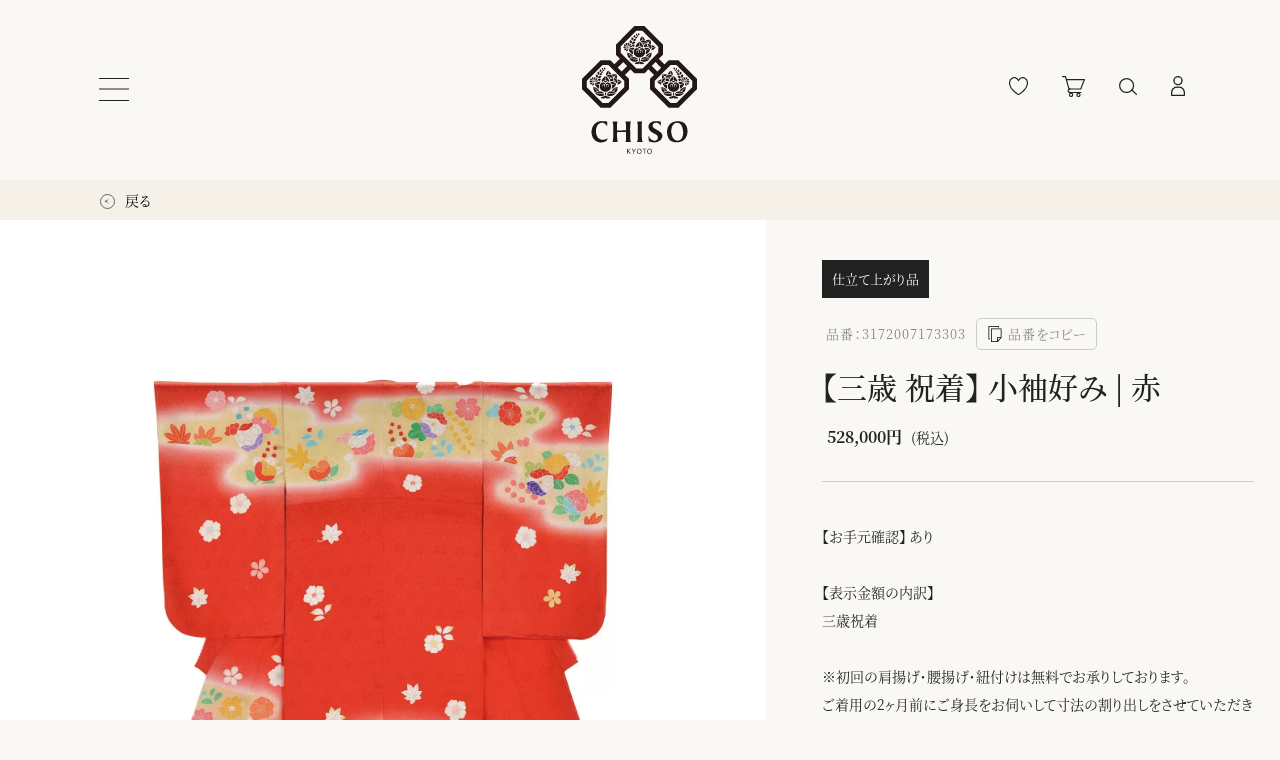

--- FILE ---
content_type: text/html; charset=UTF-8
request_url: https://www.chiso.jp/products/detail/4
body_size: 131650
content:
<!doctype html>
<html lang="ja">
<head prefix="og: http://ogp.me/ns# fb: http://ogp.me/ns/fb# product: http://ogp.me/ns/product#">
    <meta charset="utf-8">
    <meta name="viewport" content="width=device-width, initial-scale=1, shrink-to-fit=no">
    <meta name="eccube-csrf-token" content="2TN5gfFIokJa6fTm1UE0MsU4jCgiNjIHqGcZX-WlDL0">
    <meta name="facebook-domain-verification" content="kuw9lqlji2zqcwfaw8v949750bw9fo" />
    <title>千總 - オンラインショップ - / 【三歳 祝着】 小袖好み | 赤</title>

                <meta name="keywords" content="千總,EC,オンラインショップ">
                <meta property="og:type" content="og:product" /><meta property="og:title" content="【三歳 祝着】 小袖好み | 赤" />
<meta property="og:image" content="https://chiso-prod.s3-ap-northeast-1.amazonaws.com/html/upload/save_image/0412170742_6255334e9f824.webp" />
<meta property="og:description" content="" />
<meta property="og:url" content="https://www.chiso.jp/products/detail/4" />
<meta property="product:price:amount" content="528000"/>
<meta property="product:price:currency" content="JPY"/>
<meta property="product:product_link" content="https://www.chiso.jp/products/detail/4"/>
<meta name="format-detection" content="telephone=no">
<meta property="product:retailer_title" content="【三歳 祝着】 小袖好み | 赤"/>
        <link rel="icon" href="/html/user_data/assets/img/common/favicon.ico">
    <link rel="stylesheet" href="https://stackpath.bootstrapcdn.com/bootstrap/3.4.1/css/bootstrap.min.css" integrity="sha384-HSMxcRTRxnN+Bdg0JdbxYKrThecOKuH5zCYotlSAcp1+c8xmyTe9GYg1l9a69psu" crossorigin="anonymous">
    <link rel="stylesheet" href="https://use.fontawesome.com/releases/v5.3.1/css/all.css" integrity="sha384-mzrmE5qonljUremFsqc01SB46JvROS7bZs3IO2EmfFsd15uHvIt+Y8vEf7N7fWAU" crossorigin="anonymous">
    <link rel="stylesheet" href="//cdn.jsdelivr.net/jquery.slick/1.6.0/slick.css">
    <link rel="stylesheet" href="/html/template/default/assets/css/style.css">
        <link rel="stylesheet" href="/html/template/default/assets/css/product_detail.css">
    <link rel="stylesheet" href="/html/template/default/assets/css/easyzoom.css">

    <style>
        .top_sumb img,.ec-sliderItemRole .slideThumb img{
          cursor:pointer;
        }
        .slick-slider {
            margin-bottom: 20px;
            margin-top: 20px;
        }

        .slick-dots {
            position: absolute;
            bottom: -45px;
            display: block;
            width: 100%;
            padding: 0;
            list-style: none;
            text-align: center;
        }

        .slick-dots li {
            position: relative;
            display: inline-block;
            width: 20px;
            height: 20px;
            margin: 0 5px;
            padding: 0;

            cursor: pointer;
        }

        .slick-dots li button {
            font-size: 0;
            line-height: 0;
            display: block;
            width: 20px;
            height: 20px;
            padding: 5px;
            cursor: pointer;
            color: transparent;
            border: 0;
            outline: none;
            background: transparent;
        }

        .slick-dots li button:hover,
        .slick-dots li button:focus {
            outline: none;
        }

        .slick-dots li button:hover:before,
        .slick-dots li button:focus:before {

        }

        .slick-dots li button:before {
            content: " ";
            line-height: 20px;
            position: absolute;
            top: 0;
            left: 0;
            width: 12px;
            height: 12px;
            text-align: center;
            opacity: .25;
            background-color: #222222;
            border-radius: 50%;

        }

        .slick-dots li.slick-active button:before {
            opacity: 1;
            background-color:#222222;
        }

        .slick-dots li button.thumbnail img {
            width: 0;
            height: 0;
        }

        /** 規格要素のCSS **/
        .radiolabel1{
            width: 50px;
            height: 50px;
            /*border: 1px solid #999999;*/
            outline: solid 2px #999999;

        }
        .radiolabel1:hover{
            outline: solid 3px #AA8420;
        }
        .radiolabel2{
            width: 105px;
            height: 50px;
            border: solid 2px #999999;
            border-radius:5px;
            /*margin-right: 5px;*/
            line-height:50px;
            text-align:center;
        }

        .radiolabel1check{
            width: 50px;
            height: 50px;
            /*border: 1px solid #AA8420;*/
            color: #AA8420;
            outline: solid 2px #AA8420;

        }
        .radiolabel2check{
            width: 105px;
            height: 50px;
            border: solid 2px #AA8420;
            color: #AA8420;
            /*margin-right: 5px;*/
            line-height:50px;
            text-align:center;

        }
        .radiolabel2:hover{
            color: #AA8420;
            border: solid 3px #AA8420;
        }
        .ec-radio label {
            margin-right: 5px;
            margin-top: 15px;
        }
        .ec-numberInput{
            margin-top: 10px;
        }
        .zoom_img:hover{
          cursor:zoom-in;
        }
        .upimg{

            top: 0;
            right: 0;
            bottom: 0;
            left: 0;
            margin: auto;
        }

        /** add 2021-03-12 **/
        .radiolabel3 {
            width: calc((100% - 24px) / 3) !important;
        }
        .radiolabel3.radiolabel2check {
            width: calc((100% - 24px) / 3) !important;
        }
    </style>
    <style>
    *{
        box-sizing: border-box;
        margin: 0;
        padding: 0;
    }
    .content{
        margin: 0 auto;
        padding: 40px;
    }
    .modal{
        display: none;
        height: 100vh;
        position: fixed;
        top: 0;
        width: 100%;
    }
    .modal__bg{
        background: rgba(0,0,0,0.8);
        height: 100vh;
        position: absolute;
        width: 100%;
    }
    .modal__content{
        background: #fff;
        left: 50%;
        padding: 40px;
        position: absolute;
        top: 50%;
        transform: translate(-50%,-50%);
        width: 60%;
    }
    .relative_item_wrap{
      width: 100%;

      display:flex;
      justify-content: space-between;
      flex-wrap: wrap;
    }
    .item_area,.dummy_item_area{
      width:calc(25% - 10px / 3 * 2);
    }
    #page_product_detail .ec-blockBtn--action{
      background-image:url('/html/template/default/assets/svg/icon_arrow_sr-wt.svg');
      background-size: 16px;
      background-repeat:  no-repeat;
      background-position: right 15px  center;
      font-size:16px!important;
    }
    .grad-btn:hover{
        opacity:0.7;
    }
    @media screen and (max-width: 800px) {
      .relative_item_wrap{

      }
      .item_area,.dummy_item_area{
        width: calc(50% - 2.5px);
        margin-bottom: 5px;
      }
      .relative_product_item{
        padding:0px!important;
        line-height: 16px;
      }
      .relative_product_item_name{
        font-size: 12px;
        margin: 0px 10px 5px 10px;
      }
      .relative_product_item_price_amount{
        font-size: 11px;
      }
      .relative_product_item_tax{
        font-size:9px;
      }
      #page_product_detail .ec-blockBtn--action {
          height:50px;
          line-height:50px;
      }
    }


    .shopping_link{
      color:#222222;

    }
    .shopping_link:hover{
      text-decoration:none;
    }
    .shopping_link img{
      cursor:pointer;
    }
    .slide-item{
        transition: .5s cubic-bezier(.23,1,.32,1);
    }
    .item_area:hover,.share_modal_btn:hover,.clear-decoration:hover,.slide-item:hover,.color_item:hover{
      opacity:0.7;

    }
    .item_area a:hover{
      text-decoration:none;
    }
    .btn_return a:hover,.shopping_link:hover *{
      color:#222!important;
      text-decoration:none;
      opacity:0.7!important;
    }
        .module0 {
      width: 2000px;
      height: 700px;
      margin:auto;
      background-image: url('https://chiso-prod.s3-ap-northeast-1.amazonaws.com/html/upload/save_image/0412170742_6255334e9f824.webp');
      background-size: 980px;
      background-repeat: no-repeat;
      background-position: 50% 50%;
      cursor:zoom-out;
    }
        .module1 {
      width: 2000px;
      height: 700px;
      margin:auto;
      background-image: url('https://chiso-prod.s3-ap-northeast-1.amazonaws.com/html/upload/save_image/0902174117_5f4f5aad2d3d2.webp');
      background-size: 980px;
      background-repeat: no-repeat;
      background-position: 50% 50%;
      cursor:zoom-out;
    }
        .module2 {
      width: 2000px;
      height: 700px;
      margin:auto;
      background-image: url('https://chiso-prod.s3-ap-northeast-1.amazonaws.com/html/upload/save_image/0902174117_5f4f5aadf34ed.webp');
      background-size: 980px;
      background-repeat: no-repeat;
      background-position: 50% 50%;
      cursor:zoom-out;
    }
        .module3 {
      width: 2000px;
      height: 700px;
      margin:auto;
      background-image: url('https://chiso-prod.s3-ap-northeast-1.amazonaws.com/html/upload/save_image/0902174119_5f4f5aafb016d.webp');
      background-size: 980px;
      background-repeat: no-repeat;
      background-position: 50% 50%;
      cursor:zoom-out;
    }
        .modal_zoom{
      position:fixed;
      width:100vw;
      height:100vh;
      background-color:rgba(0,0,0,0.6);
      top:0;
      z-index:6000;
      display:none;
    }
    .modal_img_area{

      overflow:hidden;
    }
    .modal_img_bgcolor{
      position:fixed;
      top:10vh;
      background-color:white;
      width:100%;
      height:90vh;
    }
    .modal_img_area div{
      width:100vw;

    }
    .prev,.next{
      z-index:6001;
      position:fixed;
      cursor:pointer;
      top: calc(50vh - 15.5px);
    }
    .prev{
      left:30px;
    }
    .next{
      right:30px;
    }
    .img_wrap{
      transition: all 300ms 0s ease;
      position:absolute;
    }
    .zoom_disp{
      left:0vw;
    }
    .zoom_prev{
      left:-100vw;
      opacity:0;
    }
    .zoom_next{
      left:100vw;
      opacity:0;
    }
    .zoom_disp_none{
      opacity:0;
    }
    .img_wrap{
      height:100%;
      width:100%;
    }
    .img_wrap div{
    height:100%;
    width:100%;
    background-size: contain;
    background-repeat: no-repeat;
    background-position: 50% 50%;
    }
    .img_wrap{
      cursor:zoom-in;
    }
    #product-code-display-wrap{
      color:#868686;
      display: flex;
      align-items: center;
      width:fit-content;
      position: relative;
    }
    .copy-icon-wrap {
      display: flex;
      width: 16px;
      height: 16px;
      margin-right: 5px;
    }
    .copy-icon {
      width: 16px;
      height: 16px;
      color:#868686;
    }
    #copy-btn{
      display: flex;
      align-items: center;
      background: none; 
      border: 1px solid #ccc; 
      padding: 1px 10px; 
      cursor: pointer; 
      margin-left: 10px;
      border-radius: 5px;
      position: relative;
    }

  .cp_tooltiptext {
	position: absolute;
	z-index: 1;
	top: -150%;
	left: -12%;
	visibility: hidden;
	width: auto;
	white-space: nowrap;
	padding: 0.3em 0.5em;
	transition: opacity 1s;
	text-align: center;
	opacity: 0;
	color: #ffffff;
	border-radius: 6px;
	background-color: #A68123;
}
#copy-btn .cp_tooltiptext::after {
	position: absolute;
	top: 100%;
	left: 50%;
	margin-left: -5px;
	content: ' ';
	border: 5px solid transparent;
	border-top-color: #A68123;
}
#copy-btn:hover .cp_tooltiptext {
	visibility: visible;
	opacity: 1;
}

    @media screen and (max-width: 800px) {

      #product-code-display{
        width: 50%;
      }
      #product-code-display-wrap{
        width: 100%;
      }
      .modal_img_bgcolor{
        width: 100%;
        top: 14vh!important;
        height: 60vh;
        pointer-events: none;
        margin: 0px;
      }
      .prev, .next {
        color: black;
        top: calc(44vh - 27.75px);
        font-size: initial;
      }
      .prev img, .next img{
        width: 10px;
        margin:20px;
      }
      .prev{
        left:0px;
      }
      .next{
        right:0px;
      }
      .cp_tooltiptext , .cp_tooltiptext::after{
        display: none;
      }
    }
    .item_visual{
      touch-action:auto!important;
    }
</style>
    <script src="https://code.jquery.com/jquery-3.3.1.min.js" integrity="sha256-FgpCb/KJQlLNfOu91ta32o/NMZxltwRo8QtmkMRdAu8=" crossorigin="anonymous"></script>
    <script>
        $(function() {
            $.ajaxSetup({
                'headers': {
                    'ECCUBE-CSRF-TOKEN': $('meta[name="eccube-csrf-token"]').attr('content')
                }
            });
        });

        $('.ec-headerSearch ').on('click', function () {
        $('.ec-headerSearch , .ec-headerMenu').toggleClass('show');
        });
    </script>
                                            <!-- ▼GAタグ head -->
            <!-- Google Tag Manager -->
<script>(function(w,d,s,l,i){w[l]=w[l]||[];w[l].push({'gtm.start':
new Date().getTime(),event:'gtm.js'});var f=d.getElementsByTagName(s)[0],
j=d.createElement(s),dl=l!='dataLayer'?'&l='+l:'';j.async=true;j.src=
'https://www.googletagmanager.com/gtm.js?id='+i+dl;f.parentNode.insertBefore(j,f);
})(window,document,'script','dataLayer','GTM-NPBL27');</script>
<!-- End Google Tag Manager -->

        <!-- ▲GAタグ head -->

                <link rel="stylesheet" href="/html/user_data/assets/css/customize.css">
</head>
<body id="page_product_detail" class="product_page">
        <!-- ▼GAタグ body -->
            <!-- Google Tag Manager (noscript) -->
<noscript><iframe src="https://www.googletagmanager.com/ns.html?id=GTM-NPBL27"
height="0" width="0" style="display:none;visibility:hidden"></iframe></noscript>
<!-- End Google Tag Manager (noscript) -->

        <!-- ▲GAタグ body -->


<div class="ec-layoutRole">
                <div class="ec-layoutRole__header">
                <!-- ▼ヘッダー(商品検索・ログインナビ・カート) -->
            
<div class="ec-headerNaviRole" id="header_area">
    <div class="ec-headerNaviRole__left">
        <div class="ec-headerNaviRole__search ec-headerNavSP">
            
<div class="ec-headerSearch ">

<p class="c-navopen_btn" data-action="click->nav#clickNavOpen"><span></span><span></span><span></span></p>

    <!--<i class="fas fa-bars fa-2x"></i>-->

</div>


        </div>
        <div class="ec-headerRole__navSP">
            
<div class="ec-headerNavSP">
    <p class="c-navopen_btn" data-action="click->nav#clickNavOpen"><span></span><span></span><span></span></p>
</div>
        </div>
    </div>
    <div class="ec-headerNaviRole__middle">
    <a href="https://www.chiso.jp/"><div class="header_mini"></div></a>
    </div>
    <div class="ec-headerNaviRole__right">
        <div class="ec-headerNaviRole__nav">
            <style>
.close_btn{
  width:24px;
  position:absolute;
  right: 80px;
  top: 50px;
}
.close_btn:hover{
  opacity: 0.7;
}
.header_menu_title{
  text-align:center;
  font-size:24px;
  font-weight:bold;
  margin-top: 108px;
  margin-bottom:35px;
}
.header_menu_body{
  text-align:center;
  margin-top: 35px;

}
.menu_detail_wrap{
  transition: .5s cubic-bezier(.23,1,.32,1);
  opacity:0;
  /*
  width:100vw;
  height:100vh;*/
  width:100%;
  height:100%;
  background-color:rgba(0,0,0,0.7);
  position:fixed;
  right:0px;
  top:0px;
  visibility: hidden;
}
.header_menu_area{
  transition: .5s cubic-bezier(.23,1,.32,1);
  opacity:0;
  right:10px;
  z-index:5000;
  width: 595px;
}
.header_menu_btn{
  display:none;
}

.header_menu_area{
  /*height:100vh;*/
  height:100%;
  position:absolute;
  right:-100%;
  overflow:scroll;

  background-color:white;
}
.header_close_area{
  /*height:100vh;
  width:calc(100% - 595px);*/
  width:100%;
  height:100%;
  position:absolute;
  left:0px;
  background-color:rgba(0,0,0,0);
}
#header_favorite_chk:checked ~ #header_favorite_detail{
  right:0px;
  transition: .5s cubic-bezier(.23,1,.32,1);
  opacity:1;
  z-index:5000;
  visibility: visible;
}
#header_cart_chk:checked ~ #header_cart_detail{
  right:0px;
  transition: .5s cubic-bezier(.23,1,.32,1);
  opacity:1;
  z-index:5000;
  visibility: visible;
}
#header_search_chk:checked ~ #header_search_detail{
  right:0px;
  transition: .5s cubic-bezier(.23,1,.32,1);
  opacity:1;
  z-index:5000;
  visibility: visible;
}
#header_mypage_chk:checked ~ #header_mypage_detail{
  right:0px;
  transition: .5s cubic-bezier(.23,1,.32,1);
  opacity:1;
  z-index:5000;
  visibility: visible;
}

#header_favorite_chk:checked ~ #header_favorite_detail .header_menu_area{
  right:0px;
  transition: .5s cubic-bezier(.23,1,.32,1);
  opacity:1!important;
  z-index:5000;
}
#header_cart_chk:checked ~ #header_cart_detail .header_menu_area{
  right:0px;
  transition: .5s cubic-bezier(.23,1,.32,1);
  opacity:1;
  z-index:5000;
}
#header_search_chk:checked ~ #header_search_detail .header_menu_area{
  right:0px;
  transition: .5s cubic-bezier(.23,1,.32,1);
  opacity:1;
  z-index:5000;
}
#header_mypage_chk:checked ~ #header_mypage_detail .header_menu_area{
  right:0px;
  transition: .5s cubic-bezier(.23,1,.32,1);
  opacity:1;
  z-index:5000;
}


.header_header_menu_btn{
  background-image:url(/html/template/default/assets/svg/icon_arrow_sr-wt.svg);
  background-repeat:no-repeat;
  background-position: 95% 50%;
  background-size: 21px;
  padding: 10px;
  color: #ffffff;
  background-color: #434343;
  border-radius: 3px;
  display: block;
  text-align: center;
  width:320px;
  height:60px;
  font-size: 16px;
  font-weight:400;
  margin-top:5px;
  vertical-align: middle;
  display: table-cell;
}
.header_header_menu_btn:hover {
  background: #aa8420;
  color: #fff;
  background-image: url(/html/template/default/assets/svg/icon_arrow_sr-wt.svg);
  background-size: 21px;
  background-repeat: no-repeat;
  background-position: 95% 50%;
}
.header_menu_btn_long{
  background-image:url(/html/template/default/assets/svg/icon_arrow_sr-wt.svg);
  background-repeat:no-repeat;
  background-position: 95% 50%;
  background-size: 21px;
  padding: 10px;
  color: #ffffff;
  background-color: #434343;
  border-radius: 3px;
  display: block;
  text-align: center;
  width:360px;
  height:60px;
  font-size: 16px;
  font-weight:400;
  margin-top:5px;
  vertical-align: middle;
  display: table-cell;
  border: 1px solid #cccccc;
}


.header_menu_btn_long:hover {
  background: #aa8420;
  color: #fff;
  border: 1px solid #999999;
  background-image: url(/html/template/default/assets/svg/icon_arrow_sr-wt.svg);
  background-size: 21px;
  background-repeat: no-repeat;
  background-position: 95% 50%;
}

.header_menu_body{
  font-weight:bold;
}
.favorite_item_wrap,.header_cart_item_wrap{
  width:435px;
  margin:auto;
  height:358px;
  overflow: auto;
}
.favorite_item,.header_cart_item{
  display:flex;
  margin-bottom: 19px;
  border-bottom:1px solid #ccc;
  height:162px;
  margin-right: 30px;
  line-height:25px;
}

.favorite_item_image,.header_cart_item_image{
  width:115px;
  margin: auto 36px auto 17px;

}
.favorite_item_image img,.header_cart_item_image img{
  width:100%;
}
.favorite_item_detail,.header_cart_item_detail{
  width:50%;
  text-align:left;
}
.favorite_item_price,.header_cart_item_price{
  margin-top:20px;
}
.header_cart_item_quan{
  margin-top:20px;
}
.header_cart_totaltitle,.header_cart_totalprice,.header_cart_unit,.header_cart_tax{
  line-height:30px;
}
.header_cart_totaltitle{
  font-size:16px;
  width:35%;
  float:left;
  text-align: left;
  padding-left: 79px;
}
.header_cart_totalprice{
  width:38.5%;
  font-size:20px;
  color:#971a2f;
  float:left;
  text-align:right;
}
.header_cart_unit{
  font-size:20px;
  float:left;
  padding-right:9px;
}
.header_cart_tax{
  font-size:18px;
  font-weight:bold;
  float:left;
}
.header_uline{
  border-bottom:1px solid #ccc;
}
.header_tline_mypage{
  border-top:1px solid #ccc;
}
.header_menu_item{
  width:435px;
  text-align:left;
  margin:auto;
  padding:10px 0px 10px 20px;
  background-image:url(/html/template/default/assets/svg/icon_arrow_sr.svg);
  background-size: 22px;
  background-repeat:no-repeat;
  background-position:95.3% 50%;
  font-size:16px;
}
.header_menu_item:hover{
    color: #aa8420;
    background-image: url(/html/template/default/assets/svg/icon_arrow_sr-yr.svg);
    background-repeat:no-repeat;
    background-position:95.3% 50%;
    font-size:16px;
}
.header_search_keyword{
  padding:15px;
  border:1px solid #ccc;
  border-radius:3px;
  width:355px;
  font-weight: 400;
}
.header_search_btn{
  background-color:#444;
  line-height:47px;
  width:80px;
  border:0px;
  color:white;
  margin-left:-5px;
  font-weight: 400;
  border-radius:0px 3px 3px 0px;
  transition: .5s cubic-bezier(.23,1,.32,1);
  padding: 1px 6px!important;
}
.header_search_btn:hover {
  background: #aa8420;
  color: #fff;
  }
.header_search_keyword::placeholder{
  color:#ccc;
}
.header_login_wrap{
  width:80%;
  margin:auto;

}
.header_menu_body_favorite{
padding-top: 10px;
}
.header_login_wrap input{
  border:1px solid #ccc;
  height: 50px;
  padding-left: 18px;
  border-radius:3px;
  margin: 0px auto 20px auto;
  font-size:16px;
  font-weight:400;
  width:435px;
  box-shadow: none!important;
}
.ec-link,.form-check-label{
  font-size:14px;
}
.ec-link:hover{
  opacity:0.7;
}
#login_memory{
  width: 14px;
  height: 14px;
  border-radius: 1px;
  border: 1px solid #ccc;
}
.ec-checkbox{
  margin-top: 28px;
}
.header_close_icon{
  width:24px!important;
  cursor:pointer;
}
/** ヘッダー通知アクション要素のCSS **/
.favorite_item_wrap::-webkit-scrollbar,.header_cart_item_wrap::-webkit-scrollbar {
width: 6px;

}

/*スクロールバーの軌道*/
.favorite_item_wrap::-webkit-scrollbar-track ,.header_cart_item_wrap::-webkit-scrollbar-track {
  background-color:#ccc;
}

/*スクロールバーの動く部分*/
.favorite_item_wrap::-webkit-scrollbar-thumb,.header_cart_item_wrap::-webkit-scrollbar-thumb {
  background-color: #222222;
}


/** ヘッダー通知アクション要素のCSS **/
#alert-hidden-space {
    display: none;
}

.alert-inner {
    display: -webkit-flex;
    display: flex;
    -webkit-justify-content: space-around;
    justify-content: space-around;
    -webkit-align-items: center;
    align-items: center;
}
.ec-headerNaviRole .alert-inner img {
  width: 13%;
  margin-left: 22px;
}
.alert-inner span {
    display: block;
    width: 80%;
    text-align: left;
    margin-left: 20px;
    font-size: 1em;
    line-height: 1.7em;
    letter-spacing: 3px;
}


.pw_forget{
  margin:27px auto auto auto;
  text-decoration:underline;
  width:70%;
  padding-bottom:35px;
  border-bottom:1px solid #ccc;
}
.first_customer{
  margin-top:35px;
}
#favorite_header_menu_area,#cart_header_menu_area{
  background-color:#f9f7f3;
}
.header_white_area{
  background-color:#ffffff;
}
.header_white_area_top{
  background-color:#ffffff;
  position:absolute;
  width:100%;
}
.header_white_space{
  height:135px;
}
.favorite_more_btn{
  margin-top:40px;
}
.no_login_favorite_more_btn{
  margin-top: 23px;
}
.cart_more_btn{
  margin-top: 99px!important;
}
.header_cart_total_area{
  margin-top:34px;
}
.header_order_space{
  margin-top:34px;
}

.header_search_area{
  margin-top:116px;
}
.header_mypage_menu{
  margin-top:0px;
}
.no_login_favorite{
  margin-top: -5px;
  line-height: 29px;
  font-weight: 400;
}
.cart-count{
  display: inline-block;
  position: absolute;
  margin-left:-8px;
  margin-top: -3px;
  text-align: center;
  font-size: 10px;
  font-weight: 600;
  width: 16px;
  height:16px;
  line-height: 16px;
  color: #ffffff;
  background-color: #971b2f;
  border-radius: 8px;
}
.favorite-count {
  display: inline-block;
  position: absolute;
  margin-left:-8px;
  margin-top: -3px;
  text-align: center;
  font-size: 10px;
  font-weight: 600;
  width: 16px;
  height:16px;
  line-height: 16px;
  color: #ffffff;
  background-color: #971b2f;
  border-radius: 8px;
}
.is-fixed .favorite-count,.is-fixed .cart-count{
  margin-left:-8px;
  margin-top:-3px;
}
.disp-none {
  display: none;
}
@media screen and (max-width: 800px) {
  .favorite_item_wrap::-webkit-scrollbar,.header_cart_item_wrap::-webkit-scrollbar {
  width: 2.5px;

  }
  .header_menu_area{
    width:93.3%
  }
  .header_close_area{
    width:10%;
  }
  .header_close_icon{
      width: 16px!important;
  }
  .close_btn{
  left: 27px;
  top: 10px;
  }
  .header_menu_title{
  font-size: 20px;
  margin-top: 63px;
  }
  .header_white_space{
    height: 76px!important;
  }
  .favorite_item_wrap, .header_cart_item_wrap{
    width:97%;
    padding-left: 22px;
    height: 349px;

  }
  .header_cart_item_wrap{
    height:295px;
    margin-right: 10px;
  }
  .header_menu_title{
    margin-bottom: 20px;
  }
  .favorite_item_detail, .header_cart_item_detail{
    font-size:14px;
    font-weight: 400;
  }
  .favorite_no_item{
    font-weight: 400;
  }
  .favorite_item_image, .header_cart_item_image{
    width:100px!important;
    margin:auto 20px auto 13px;
  }
  .favorite_item, .header_cart_item{
    height:138px;
  }
  .header_menu_btn_long{
    width:300px;
  }
  .favorite_more_btn{
    margin-top: 20px!important;
    margin-right: 10px;
  }

  .header_menu_btn_long{
    background-position: 95% 50%;
    height:50px!important;
  }
  .header_cart_total_area{
    margin-top: 15px!important;
  }
  .header_cart_totaltitle{
    padding-left: 24px;
  }
  .header_cart_totalprice {
    width: 36%;
  }
  .cart_more_btn{
    margin-top: 70px!important;
  }
  .header_search_area{
    margin-top: 68px;
  }
  .header_search_keyword{
    width:69%;
    height:41px;
    -webkit-appearance: none!important;
  }
  .header_search_btn{
    width:17%;
    line-height: 36px;
    height:40px;
  }
  .header_header_menu_btn{
    width:300px;
    height:50px;
    background-position: 95% 50%;
    background-size: 21px;
  }
  .favorite_item_price, .header_cart_item_price {
      margin-top: 15px;
  }
  .alert-inner span {
    margin-left: 16px;
  }
}
.is-fixed .ec-headerNav .ec-headerNav__item{
  margin:0px;
}
.showing_modal {
  position: fixed;
  overflow: hidden;
  width:100%;
}
</style>
<script src="https://code.jquery.com/jquery-3.4.1.min.js"></script>

<div class="ec-headerNav">

    <div id="header-alert-wrapper"><div id="header-alert"></div></div>

    <span class="after_line header_icon header_icon_item_01" onClick="push_header_btn('header_favorite_chk',1);"><img src="/html/template/default/assets/svg/header-icon01.svg" alt="" id="header_icon_01">
        </span>
    <span class="after_line header_icon header_icon_item_02" onClick="push_header_btn('header_cart_chk',1);"><img src="/html/template/default/assets/svg/header-icon02.svg" alt="" id="header_icon_02">
          <span class="cart-count disp-none" id="cart-count"></span>
        </span>
    <span class="after_line header_icon header_icon_item_03" onClick="push_header_btn('header_search_chk',1);"><img src="/html/template/default/assets/svg/header-icon03.svg" alt="" id="header_icon_03"></span>
    <span class=" header_icon header_last_icon header_icon_item_04" onClick="push_header_btn('header_mypage_chk',1);"><img src="/html/template/default/assets/svg/header-icon04.svg" alt="" id="header_icon_04"></span>
</div>

<input type="checkbox" id="header_favorite_chk" class="header_menu_btn">
<input type="checkbox" id="header_cart_chk" class="header_menu_btn" >
<input type="checkbox" id="header_search_chk" class="header_menu_btn">
<input type="checkbox" id="header_mypage_chk" class="header_menu_btn">

<div class="menu_detail_wrap" id="header_favorite_detail">
  <div class="header_close_area " onclick="close_header_menu();"></div>
  <div class="header_menu_area " id="favorite_header_menu_area">
          <style>
        #favorite_header_menu_area{
          background-color:#ffffff!important;
        }
      </style>
      <div class="close_btn" onclick="push_header_btn('header_favorite_chk',2);">
        <img src="/html/template/default/assets/icon/x.svg" alt="" class="header_close_icon">
      </div>
      <div class="header_menu_title">お気に入りリスト</div>
      <div class="header_menu_body no_login_favorite">
        お気に入りリストは<br>
        ログインいただくことでお使いいただけます。
        <center class="no_login_favorite_more_btn">
          <a href="https://www.chiso.jp/mypage/login">
            <div class="header_header_menu_btn">ログイン</div>
          </a>
        </center>
      </div>

      </div>
</div>
<div class="menu_detail_wrap" id="header_cart_detail">
  <div class="header_close_area" onclick="close_header_menu();"></div>
  <div class="header_menu_area" id="cart_header_menu_area">
    <div class="header_white_area_top">
      <div class="close_btn" onclick="push_header_btn('header_cart_chk',2);">
        <img src="/html/template/default/assets/icon/x.svg" alt="" class="header_close_icon">
      </div>
      <div class="header_menu_title">ショッピングカート</div>
    </div>
    <div class="header_white_space"></div>
      <div class="header_menu_body header_white_area">
                <style>
            #cart_header_menu_area{
              background-color:#ffffff!important;
            }
            .header_white_area{
              margin-top:39px;
            }
            @media screen and (max-width: 800px) {
              .no_item_cart{
                line-height:20px;
                font-weight: 400;
              }
              .no_item_cart label{
                display:block;
              }
            }
            @media screen and (min-width: 800px){
                .br-pc { display:block; }
                .br-sp { display:none; }
            }
            @media screen and (max-width: 800px){
                .br-pc { display:none; }
                .br-sp { display:block; }
            }
          </style>
          <div class="no_item_cart">現在カートには商品は<br class="br-sp" />入っておりません</div>
              </div>


      </div>
</div>
<div class="menu_detail_wrap" id="header_search_detail">
  <div class="header_close_area" onclick="close_header_menu();"></div>
  <div class="header_menu_area" id="search_header_menu_area">
    <div class="close_btn" onclick="push_header_btn('header_search_chk',2);">
      <img src="/html/template/default/assets/icon/x.svg" alt="" class="header_close_icon">
    </div>
    <div class="header_menu_title"></div>
    <div class="header_menu_body">
      <form method="GET" action="https://www.chiso.jp/products/list">
      <div class="header_search_area">
        <input type="text" name="name" class="header_search_keyword" placeholder="振袖、訪問着、留袖、七五三、スカーフ、帯締め">
        <input type="submit" class="header_search_btn" value="検索">
      </div>
      </form>
      <style>
.header_search_item{
  float:left;
  text-decoration:underline;
  padding: 17px 40px 0px 0px;

}
.header_search_item:hover{
  opacity:0.7;
}
.header_search_wrap{
  width:435px;
  margin: 5px auto auto auto;
}
.header_search_feature{
  text-align:left;
  width:435px;
  margin: 36px auto auto auto;
  font-weight:600;
}
@media screen and (max-width: 800px) {

  .header_search_feature{
    width: 300px;
    margin: 25px auto auto auto;
  }
  .header_search_wrap{
    width:300px;
  }
  .header_search_item{
    padding: 15px 25px 0px 0px;
    font-weight:400;
  }
}
</style>
<!--<div class="header_search_feature">
おすすめ
</div>-->

<div class="header_search_wrap">
    <a href="https://www.chiso.jp/products/list?name=雨コート">
  <div class="header_search_item">
    雨コート
  </div>
  </a>
    <a href="https://www.chiso.jp/products/list?name=レインコート">
  <div class="header_search_item">
    レインコート
  </div>
  </a>
    <a href="https://www.chiso.jp/products/list?name=色紙">
  <div class="header_search_item">
    色紙
  </div>
  </a>
    <a href="https://www.chiso.jp/products/list?name=干支">
  <div class="header_search_item">
    干支
  </div>
  </a>
    <a href="https://www.chiso.jp/products/list?name=スカーフ">
  <div class="header_search_item">
    スカーフ
  </div>
  </a>
    <a href="https://www.chiso.jp/products/list?name=ストール">
  <div class="header_search_item">
    ストール
  </div>
  </a>
    <a href="https://www.chiso.jp/products/list?name=振袖">
  <div class="header_search_item">
    振袖
  </div>
  </a>
    <a href="https://www.chiso.jp/products/list?name=オクタゴン">
  <div class="header_search_item">
    オクタゴン
  </div>
  </a>
    <a href="https://www.chiso.jp/products/list?name=バッグ">
  <div class="header_search_item">
    バッグ
  </div>
  </a>
    <a href="https://www.chiso.jp/products/list?name=色無地">
  <div class="header_search_item">
    色無地
  </div>
  </a>
  </div>
    </div>
  </div>
</div>
<div class="menu_detail_wrap" id="header_mypage_detail">
  <div class="header_close_area" onclick="close_header_menu();"></div>
  <div class="header_menu_area" id="mypage_header_menu_area">
    <div class="close_btn" onclick="push_header_btn('header_mypage_chk',2);">
      <img src="/html/template/default/assets/icon/x.svg" alt="" class="header_close_icon">
    </div>
          <form name="login_mypage" id="login_mypage" method="post" action="https://www.chiso.jp/mypage/login">
            <div class="header_menu_title">会員のお客様</div>
      <div class="header_menu_body">
        <div class="header_login_wrap">
            <input type="email" id="login_email" name="login_email" required="required" max_length="255" style="ime-mode: disabled;" placeholder="メールアドレス" autofocus="autofocus" class="form-control" />
            <input type="password" id="login_pass" name="login_pass" required="required" max_length="255" placeholder="パスワード" class="form-control" />
        </div>
        <div class="ec-checkbox">
            <label>
                                    <div class="form-check">        <input type="checkbox" id="login_memory" name="login_memory" class="form-check-input" value="1" />
        <label class="form-check-label" for="login_memory">次回から自動的にログインする</label></div>
                            </label>
        </div>

            <center>
                <button type="submit"
                        class="header_header_menu_btn" style="border:0px;">ログイン</button>
            </center>

        <div class="ec-grid2__cell">
            <div class="pw_forget"><a class="ec-link"
                                           href="https://www.chiso.jp/forgot">パスワードをお忘れですか？</a>
            </div>
        </div>
      </div>
      <div class="">
          <div class="header_menu_title first_customer">初めてのお客様</div>
          <div class="header_menu_body">

            <center>
            <a href="https://www.chiso.jp/entry">
              <div class="header_header_menu_btn">新規会員</div>
            </a>
            </center>
          </div>
      </div>
      <input type="hidden" name="_csrf_token" value="3ZSoetno2_Xu2Ryj8IUiVefopcpiWNew4BRaMXe_Spk">
      </form>
      </div>
</div>
<script>
  $(function() {
    // オンロード時にセッションバグがあればアラートを表示する
      });

  function push_header_btn(tagid,type){
    if(type == 1){
      document.getElementById(tagid).checked = "checked";
      $('body').addClass('showing_modal');
    }else{
      document.getElementById(tagid).checked = "";
      $('body').removeClass('showing_modal');
    }

  }
  function close_header_menu(){
    document.getElementById("header_favorite_chk").checked = "";
    document.getElementById("header_cart_chk").checked = "";
    document.getElementById("header_search_chk").checked = "";
    document.getElementById("header_mypage_chk").checked = "";
    $('body').removeClass('showing_modal');
  }
</script>

        </div>

    </div>
</div>

<!-- ヘッダー固定 -->

<script>
$(function() {
  var $win = $(window),
      $main = $('.ec-layoutRole__contents .ec-layoutRole__main'),
      $nav = $('.ec-layoutRole__header'),
      fixedClass = 'is-fixed';
  set_icon();

  $win.on('load scroll', function() {
    set_icon();
  });

  function set_icon(){
    var value = $(this).scrollTop();
    if($('#news_wrap').length){
      var news_height = $("#news_wrap").outerHeight();
    }else{
      var news_height = 0;
    }
    var win_width = $main.width();

    var nav_height = $nav.outerHeight();

    var header_position = news_height + nav_height;


    if ( value > header_position ) {
      $nav.addClass(fixedClass);
      $main.css('margin-top', nav_height );
      $('.return_cart').css('margin-top', 0);
    } else {
      $nav.removeClass(fixedClass);
      $main.css('margin-top', 0);
      $('.return_cart').css('margin-top', 15);
    }
    if(win_width <= 800){
      $(".ec-headerNavSP").css("top",news_height + 10);
      $(".ec-headerNav").css("top",news_height);
    }
  }
});


</script>
<script src="https://cdnjs.cloudflare.com/ajax/libs/jquery-cookie/1.4.1/jquery.cookie.min.js"></script>
<script>
$(function(){
  if($.cookie("news") == 1){
    set_news_display();
  }
  function set_news_cookie(){
    $.cookie("news","1",{ expires:1, path: '/' });
    set_news_display();
  }
  function set_news_display(){
    if($('#chk_news_close').length){
      $("#chk_news_close").prop('checked', true);
    }
  }
  $("#news_close_icon").on("click",function(){
    set_news_cookie();
    set_icon();
  });

  var $win = $(window),
      $main = $('.ec-layoutRole__contents .ec-layoutRole__main'),
      $nav = $('.ec-layoutRole__header'),
      fixedClass = 'is-fixed';
  function set_icon(){
    var value = $(this).scrollTop();
    if($('#news_wrap').length){
      var news_height = $("#news_wrap").outerHeight();
    }else{
      var news_height = 0;
    }

    var win_width = $main.width();
    var nav_height = $nav.outerHeight();
    var header_position = news_height + nav_height;

    if ( value > header_position ) {
      $nav.addClass(fixedClass);
      $main.css('margin-top', 0);
    } else {
      $nav.removeClass(fixedClass);
      $main.css('margin-top', 0);
    }
    if(win_width <= 800){
      $(".ec-headerNavSP").css("top",news_height + 10);
      $(".ec-headerNav").css("top",news_height);
    }
  }
});
</script>

        <!-- ▲ヘッダー(商品検索・ログインナビ・カート) -->
    <!-- ▼ロゴ -->
            
        <!-- ▲ロゴ -->
    <!-- ▼カテゴリナビ(PC) -->
            



        <!-- ▲カテゴリナビ(PC) -->

        </div>
    
        
    <div class="ec-layoutRole__contents">
                
                
        <div class="ec-layoutRole__main">
                        
                        
<div id="zoom_0" class="zoom_image" >
  <div class="close_zoom"  onClick="disp_zoom_none(0);"><img src="/html/template/default/assets/svg/image_modal_close.svg"></div>

<img src="https://chiso-prod.s3-ap-northeast-1.amazonaws.com/html/upload/save_image/0412170742_6255334e9f824.webp" class="zoom_img" id="zoom_img_0" onClick="imageDraw(0,'https://chiso-prod.s3-ap-northeast-1.amazonaws.com/html/upload/save_image/0412170742_6255334e9f824.webp')">

<div class="ecen">
<div>
    <div class="module0" id="module0"  style="display: none;" onClick="disp_zoom(0);"></div>
</div>
</div>

          <div class="next_zoom" onClick="disp_zoom(0+1)"><img src="/html/template/default/assets/svg/item_modal_right.svg"></div>
  </div>
<div id="zoom_1" class="zoom_image" >
  <div class="close_zoom"  onClick="disp_zoom_none(1);"><img src="/html/template/default/assets/svg/image_modal_close.svg"></div>

<img src="https://chiso-prod.s3-ap-northeast-1.amazonaws.com/html/upload/save_image/0902174117_5f4f5aad2d3d2.webp" class="zoom_img" id="zoom_img_1" onClick="imageDraw(1,'https://chiso-prod.s3-ap-northeast-1.amazonaws.com/html/upload/save_image/0902174117_5f4f5aad2d3d2.webp')">

<div class="ecen">
<div>
    <div class="module1" id="module1"  style="display: none;" onClick="disp_zoom(1);"></div>
</div>
</div>

      <div class="prev_zoom" onClick="disp_zoom(1-1)"><img src="/html/template/default/assets/svg/item_modal_left.svg"></div>
        <div class="next_zoom" onClick="disp_zoom(1+1)"><img src="/html/template/default/assets/svg/item_modal_right.svg"></div>
  </div>
<div id="zoom_2" class="zoom_image" >
  <div class="close_zoom"  onClick="disp_zoom_none(2);"><img src="/html/template/default/assets/svg/image_modal_close.svg"></div>

<img src="https://chiso-prod.s3-ap-northeast-1.amazonaws.com/html/upload/save_image/0902174117_5f4f5aadf34ed.webp" class="zoom_img" id="zoom_img_2" onClick="imageDraw(2,'https://chiso-prod.s3-ap-northeast-1.amazonaws.com/html/upload/save_image/0902174117_5f4f5aadf34ed.webp')">

<div class="ecen">
<div>
    <div class="module2" id="module2"  style="display: none;" onClick="disp_zoom(2);"></div>
</div>
</div>

      <div class="prev_zoom" onClick="disp_zoom(2-1)"><img src="/html/template/default/assets/svg/item_modal_left.svg"></div>
        <div class="next_zoom" onClick="disp_zoom(2+1)"><img src="/html/template/default/assets/svg/item_modal_right.svg"></div>
  </div>
<div id="zoom_3" class="zoom_image" >
  <div class="close_zoom"  onClick="disp_zoom_none(3);"><img src="/html/template/default/assets/svg/image_modal_close.svg"></div>

<img src="https://chiso-prod.s3-ap-northeast-1.amazonaws.com/html/upload/save_image/0902174119_5f4f5aafb016d.webp" class="zoom_img" id="zoom_img_3" onClick="imageDraw(3,'https://chiso-prod.s3-ap-northeast-1.amazonaws.com/html/upload/save_image/0902174119_5f4f5aafb016d.webp')">

<div class="ecen">
<div>
    <div class="module3" id="module3"  style="display: none;" onClick="disp_zoom(3);"></div>
</div>
</div>

      <div class="prev_zoom" onClick="disp_zoom(3-1)"><img src="/html/template/default/assets/svg/item_modal_left.svg"></div>
      </div>

<div id="alert-hidden-space">
    <div id="alert-add-favorit" class="alert-inner">
        <img src="/html/template/default/assets/svg/pop_heart.svg" alt="">
        <span>お気に入りリストに商品が<br>追加されました</span>
    </div>
    <div id="alert-delete-favorit" class="alert-inner">
        <img src="/html/template/default/assets/svg/pop_heart.svg" alt="">
        <span>お気に入りリストから商品が<br>削除されました</span>
    </div>
    <div id="alert-add-cart" class="alert-inner">
        <img src="/html/template/default/assets/svg/pop_cart.svg" alt="">
        <span>ショッピングカートに商品が<br>追加されました</span>
    </div>
        <div id="alert-account-purchase-limit" class="alert-inner">
        <img src="/html/template/default/assets/svg/pop_cart.svg" alt="">
        <span>同じアカウントで購入可能な<br>数量を超えています。</span>
    </div>
        <div id="alert-copy-success" class="alert-inner" style="display: none;">
        <img src="/html/template/default/assets/svg/copy-line-icon.svg" alt="">
        <span>品番がクリップボードに<br>コピーされました</span>
    </div>
        <div id="alert-copy-failed" class="alert-inner" style="display: none;">
        <img src="/html/template/default/assets/svg/copy-line-icon.svg" alt="">
        <span>品番のコピーに<br>失敗しました</span>
    </div>
</div>

<div class="pdetail-pageHeader">
    <div class="header-contents">
        <div class="header_left">
            <div class="btn_return">
              <span><a href="#" onClick="history.back(); return false;"><img src="/html/template/default/assets/svg/icon_arrow_sr_left.svg" style="width:15px;line-height:40px;margin-left:20px;margin-right:6px;margin-bottom:2px;"> 戻る</a></span>
            </div>
        </div>
    </div>
</div>


<div class="modal_zoom">
  <div class="close_zoom"><img src="/html/template/default/assets/svg/image_modal_close.svg"></div>
  <div class="modal_img_bgcolor">
    <div class="modal_img_area">
              <div class="img_wrap" id="zoom_disp_0"><div class="zoom_image_area" id="zoom_image_0" style="background-image:url(https://chiso-prod.s3-ap-northeast-1.amazonaws.com/html/upload/save_image/0412170742_6255334e9f824.webp);width:100%;height:100%;"></div></div>
              <div class="img_wrap" id="zoom_disp_1"><div class="zoom_image_area" id="zoom_image_1" style="background-image:url(https://chiso-prod.s3-ap-northeast-1.amazonaws.com/html/upload/save_image/0902174117_5f4f5aad2d3d2.webp);width:100%;height:100%;"></div></div>
              <div class="img_wrap" id="zoom_disp_2"><div class="zoom_image_area" id="zoom_image_2" style="background-image:url(https://chiso-prod.s3-ap-northeast-1.amazonaws.com/html/upload/save_image/0902174117_5f4f5aadf34ed.webp);width:100%;height:100%;"></div></div>
              <div class="img_wrap" id="zoom_disp_3"><div class="zoom_image_area" id="zoom_image_3" style="background-image:url(https://chiso-prod.s3-ap-northeast-1.amazonaws.com/html/upload/save_image/0902174119_5f4f5aafb016d.webp);width:100%;height:100%;"></div></div>
          </div>
  </div>
  <div class="prev"><img src="/html/template/default/assets/svg/item_modal_left.svg"></div>
  <div class="next"><img src="/html/template/default/assets/svg/item_modal_right.svg"></div>
</div>


    <div class="ec-productRole">
        <div class="ec-grid2">
            <div class="ec-grid2__cell left-detail">
                <div class="ec-sliderItemRole">
                    <div class="no_touch"></div>
                    <div class="prev_slide" onClick="chg_slide(0);"></div>
                    <div class="next_slide" onClick="chg_slide(1);"></div>
                    <div class="item_visual top_sumb">
                                                    <div class="slide-item" data-homeindex="0">
                                <img src="https://chiso-prod.s3-ap-northeast-1.amazonaws.com/html/upload/save_image/0412170742_6255334e9f824.webp">
                                <label class="img_detail_main"><img src="/html/template/default/assets/svg/icon-plus-search.svg"></label>
                            </div>
                                                    <div class="slide-item" data-homeindex="1">
                                <img src="https://chiso-prod.s3-ap-northeast-1.amazonaws.com/html/upload/save_image/0902174117_5f4f5aad2d3d2.webp">
                                <label class="img_detail_main"><img src="/html/template/default/assets/svg/icon-plus-search.svg"></label>
                            </div>
                                                    <div class="slide-item" data-homeindex="2">
                                <img src="https://chiso-prod.s3-ap-northeast-1.amazonaws.com/html/upload/save_image/0902174117_5f4f5aadf34ed.webp">
                                <label class="img_detail_main"><img src="/html/template/default/assets/svg/icon-plus-search.svg"></label>
                            </div>
                                                    <div class="slide-item" data-homeindex="3">
                                <img src="https://chiso-prod.s3-ap-northeast-1.amazonaws.com/html/upload/save_image/0902174119_5f4f5aafb016d.webp">
                                <label class="img_detail_main"><img src="/html/template/default/assets/svg/icon-plus-search.svg"></label>
                            </div>
                                            </div>
                    <div class="item_nav">
                                                    <div class="slideThumb" data-index="0">
                            <img src="https://chiso-prod.s3-ap-northeast-1.amazonaws.com/html/upload/save_image/0412170742_6255334e9f824.webp">
                            <label class="img_detail"><img src="/html/template/default/assets/svg/icon-plus-search.svg"></label>
                            </div>
                                                    <div class="slideThumb" data-index="1">
                            <img src="https://chiso-prod.s3-ap-northeast-1.amazonaws.com/html/upload/save_image/0902174117_5f4f5aad2d3d2.webp">
                            <label class="img_detail"><img src="/html/template/default/assets/svg/icon-plus-search.svg"></label>
                            </div>
                                                    <div class="slideThumb" data-index="2">
                            <img src="https://chiso-prod.s3-ap-northeast-1.amazonaws.com/html/upload/save_image/0902174117_5f4f5aadf34ed.webp">
                            <label class="img_detail"><img src="/html/template/default/assets/svg/icon-plus-search.svg"></label>
                            </div>
                                                    <div class="slideThumb" data-index="3">
                            <img src="https://chiso-prod.s3-ap-northeast-1.amazonaws.com/html/upload/save_image/0902174119_5f4f5aafb016d.webp">
                            <label class="img_detail"><img src="/html/template/default/assets/svg/icon-plus-search.svg"></label>
                            </div>
                                            </div>
                </div>
            </div>
            <div class="ec-grid2__cell right-detail">
                                    <div class="product_status">
                    仕立て上がり品
            </div>
                            <div class="ec-productRole__category" style="border-bottom: none;">
                    <div id="product-code-display-wrap">
                        <div id="product-code-display">品番：3172007173303</span></div>
                        <div id="copy-btn">
                          <div class="copy-icon-wrap"><img class="copy-icon" src="/html/template/default/assets/svg/copy-line-icon.svg" alt=""></div>
                          品番をコピー<span class="cp_tooltiptext">クリップボードにコピー</span>
                        </div>
                    </div>
                </div>

                <div class="ec-productRole__profile">

                                        <div class="ec-productRole__title">
                        <h2 class="ec-headingTitle_overwrite">【三歳 祝着】 小袖好み | 赤</h2>
                    </div>
                                                                                                                        <div class="ec-productRole__price"  style="border-bottom: none;">
                                                    <div class="ec-price">
                                <span class="ec-price__price">528,000円</span>
                                <span class="ec-price__tax">(税込)</span>
                            </div>
                                            </div>
                                            <div class="bottom_one"></div>
                        <div class="ec-productRole__description">
                             【お手元確認】 あり<br />
<br />
【表示金額の内訳】<br />
三歳祝着<br />
<br />
※初回の肩揚げ・腰揚げ・紐付けは無料でお承りしております。<br />
ご着用の2ヶ月前にご身長をお伺いして寸法の割り出しをさせていただきます。<br />
<br />
-<br />
素材：絹 100％<br />
原産国：日本<br />
<br />
サイズ：<br />
身丈 2尺9寸（約110cm）<br />
袖丈 1尺6寸（約57cm）<br />
裄 1尺4寸5分（約55cm）<br />
<br />
※ハンドメイド製品のため、多少の個体差がございます。予めご了承ください。
                                                     </div>
                                                                <div class="bottom_one"></div>
                        <div class="ec-productRole__description">
                             納期：2025年12月中旬
                        </div>
                    
                    <div class="bottom_one"></div>
                                                                                                    <input type="hidden" id="product_status_chk" name="product_status_chk" value="1"/>
                    <input type="hidden" id="disp_product_type" name="disp_product_type" value="0"/>
                    <form action="https://www.chiso.jp/products/add_cart/4" method="post" id="form1" name="form1" class="btn_cartin">
                                                
                            <div class="ec-productRole__actions">
                                                        <div >カラー：朱赤</div>
                                                         <div class="color_wrap">

                                                        </div>
                                                                                                <div class="ec-numberInput" style="display:none;"><span>数量</span>

                                    <div class="ec-select" >
                                    <input type="number" id="quantity" name="quantity" required="required" min="1" maxlength="9" class="form-control" value="1" />
                                    
                                    </div>
                                </div>
                            </div>

                                                        <div class="ec-productRole__btn">
                              <button type="submit" class="ec-blockBtn--action add-cart" data-cart="0">
                                  カートに入れる
                              </button>
                            </div>
                                                <input type="hidden" id="ProductClass" name="ProductClass" value="4" />
                        <input type="hidden" id="product_id" name="product_id" value="4" />
                        <input type="hidden" id="_token" name="_token" value="M23UIL1fvJ3eoAhsvMVu00saroXNlgyT2BsEW26C8bI" />


                                            </form>

                                                                                  <div class="ec-productRole__btn">
                          <a class="ec-blockBtn--action add-visit" href="https://f.msgs.jp/webapp/form/19128_shcb_33/index.do?utm_source=chisojp&utm_medium=referral&utm_campaign=EC" id="btn_visit" target="_blank">
                          千總本店 来店予約
                          </a>
                      </div>
                    
                                                                                                                                                                                                                                                                                              
                                                            <div class="sns_share">
                                                <div class="ec-icon">
                            <form class="sns_share_form btn_favorite" action="https://www.chiso.jp/products/toggle_favorite/4" method="post" id="form_favorite" name="form_favorite">
                                                                    <button type="submit" class="clear-decoration" id="heart-img">
                                        <img src="/html/template/default/assets/svg/gray_heart.svg" alt="">
                                    </button>
                                                            </form>
                        </div>

                                                <div class="ec-icon clear-decoration">
                        
                            <button type="button" class="clear-decoration share_modal_btn" data-pdid="4" id="share_btn">
                              <label>
                                                                <img src="/html/template/default/assets/svg/share_icon.svg" class="btn_share">
                                <span class="text_share">シェア</span>
                              </label>
                            </button>

                        </div>
                    </div>
                    <div class="bottom_one"></div>
                    <div class="ec-productRole__description">
                                                                                            <div class="grad-wrap">
                            <input id="trigger1" class="grad-trigger" type="checkbox">
                            <label class="grad-btn" for="trigger1"></label>
                            <div class="grad-item">幻想的なクリーム色で染め分けたたなびく水の流れの中に、花畑をイメージし、彩とりどりの愛らしい花々を描き表現しました。花々を潦の内側と外側で描き分け、アクセントをつけています。帯と合わせて、柄の華やかさを楽しんでいただきたい祝着です。<br />
<br />
千總の三歳祝着は、正絹の八掛が付き、比翼仕立てになっています。比翼地は朱の疋田の柄で可愛らしさが増し、重ね着をすることで幸せが重なっていきますようにとの想いが込められています。</div>
                        </div>
                                            </div>
                    <a href="https://www.chiso.jp/help/shopping_guide" class="shopping_link">
                      <div class="menu_item_top" onClick="chg_message('chk_open_returns')">
                        ショッピングガイド<label class='menu_item_icon'></label>
                      </div>
                    </a>
                    <a href="https://www.chiso.jp/help/online_services#cancel" class="shopping_link">
                      <div class="shopping-cancel-link" >
                        キャンセル・交換について<label class='menu_item_icon'></label>
                      </div>
                    </a>
                </div>
            </div>
        </div>
        
                <div class="relative_product">
          <div class="relative_product_title">関連商品</div>
          <div class="relative_item_wrap">
                    
              <div class="item_area">
                <a href="https://www.chiso.jp/products/detail/1">
                  <div class="relative_product_item">
                    <div class="relative_product_item_image">
                      <img src="https://chiso-prod.s3-ap-northeast-1.amazonaws.com/html/upload/save_image/1012170244_5f840da4454c9.webp" class="relative_product_img">
                    </div>
                    <div class="relative_product_item_name">
                      【三歳 長襦袢】 絞り梅 | ピンク
                    </div>
                    <div class="relative_product_item_price">
                      <label class="relative_product_item_price_amount">
                                                        69,300円
                                              </label>
                      <label class="relative_product_item_tax">(税込)</label>

                    </div>
                  </div>
                </a>
              </div>
              
          
              <div class="item_area">
                <a href="https://www.chiso.jp/products/detail/2">
                  <div class="relative_product_item">
                    <div class="relative_product_item_image">
                      <img src="https://chiso-prod.s3-ap-northeast-1.amazonaws.com/html/upload/save_image/1012170155_5f840d73bb9aa.webp" class="relative_product_img">
                    </div>
                    <div class="relative_product_item_name">
                      【三歳 長襦袢】 絞り梅 | 赤
                    </div>
                    <div class="relative_product_item_price">
                      <label class="relative_product_item_price_amount">
                                                        69,300円
                                              </label>
                      <label class="relative_product_item_tax">(税込)</label>

                    </div>
                  </div>
                </a>
              </div>
              
          
              <div class="item_area">
                <a href="https://www.chiso.jp/products/detail/3">
                  <div class="relative_product_item">
                    <div class="relative_product_item_image">
                      <img src="https://chiso-prod.s3-ap-northeast-1.amazonaws.com/html/upload/save_image/0928141220_6333d7b46b5ba.webp" class="relative_product_img">
                    </div>
                    <div class="relative_product_item_name">
                      【三歳 祝着】 枝春秋桧扇 | 青
                    </div>
                    <div class="relative_product_item_price">
                      <label class="relative_product_item_price_amount">
                                                        308,000円
                                              </label>
                      <label class="relative_product_item_tax">(税込)</label>

                    </div>
                  </div>
                </a>
              </div>
              
          
              <div class="item_area">
                <a href="https://www.chiso.jp/products/detail/5">
                  <div class="relative_product_item">
                    <div class="relative_product_item_image">
                      <img src="https://chiso-prod.s3-ap-northeast-1.amazonaws.com/html/upload/save_image/0928141327_6333d7f7c81aa.webp" class="relative_product_img">
                    </div>
                    <div class="relative_product_item_name">
                      【三歳 祝着】 山取草花 | 白
                    </div>
                    <div class="relative_product_item_price">
                      <label class="relative_product_item_price_amount">
                                                        308,000円
                                              </label>
                      <label class="relative_product_item_tax">(税込)</label>

                    </div>
                  </div>
                </a>
              </div>
              
                              </div>
        </div>
        
        
    </div>

    <style media="screen">
#share_modal {
    display: none;
    width:500px;
    height:265px;
	/*
	*/
    /*width: 320px; /** iPhone5の幅 **/
    /*padding:20px 0;*/
    padding: 30px;
    margin: 0;
    position: absolute;
    background-color: #FFF;
    top: 0;
    left: 0;
    z-index: 100000;
    border-radius:3px;
}
#modal_close {
    cursor: pointer;
    text-align:right;
}
#modal_close:hover {
    opacity: 0.7;
}
.message{
    text-align: center;
    margin: 20px 0 35px 0;
    font-weight: bold;
    font-size: 16px;
}

.links{
    text-align: center;
    margin-top: 20px;
}

.links img{
    margin: 0 5px;
}
.share_icon_item{
  width: 48px;
  margin: 0px 7.5px!important;
}
</style>
<div class="ec-share_modal_block">
    <input type="hidden" id="base_product_url" value="https://www.chiso.jp/products/detail/0">
    <div id="share_modal">
        <div id="modal_close">
            <img src="/html/template/default/assets/svg/menu_close.svg" alt="close">
        </div>
        <div class="message">
            <img src="/html/template/default/assets/svg/share_icon.svg" alt="share">
            <span>この商品をシェアする</span>
        </div>
        <div class="links">
            <a href="" id="btn_facebook" target="_blank"><img src="/html/template/default/assets/svg/share_facebook.svg" alt="share" class="share_icon_item"></a>
            <a href="" id="btn_twitter" target="_blank"><img src="/html/template/default/assets/svg/share_twitter.svg" alt="share" class="share_icon_item"></a>
            <a href="" id="btn_line" target="_blank"><img src="/html/template/default/assets/svg/share_line.svg" alt="share" class="share_icon_item"></a>
            <a href="" id="btn_mail" target="_blank"><img src="/html/template/default/assets/svg/share_mail.svg" alt="share" class="share_icon_item"></a>
        </div>
    </div>
</div>


                                </div>

                    </div>

        
                <div class="ec-layoutRole__footer">
                <!-- ▼フッター -->
            
<style>
.footer_title[aria-expanded=true]{
  background-image: none!important;

}
  .footer_title{
    pointer-events: none;
  }
  .footer_link {
    display:block;
    width: 115px;
    margin: 0 auto;
  }
  .footer_link img {
    height:128px;
    text-align: center;
  }
  @media screen and (max-width: 1024px){
    .footer_title{
      pointer-events: all;
    }
}
    @media screen and (max-width: 768px) {
        .footer_link {
        width:75px;
        }
        .footer_link img {
            height: 78px;
        }
    }
  _:lang(x)+_:-webkit-full-screen-document ,.ec-footerTitle{
    border:0px!important;
  }
</style>


<div class="ec-footerRole">


    <div class="ec-footerRole__innerlogo">
        <div class="footer_logo">
            <a href="https://www.chiso.jp/" class="footer_link">
                <img src="/html/template/default/assets/svg/footer_logo.svg" alt="フッター画像">
            </a>
        </div>
    </div>

    <div class="ec-footerRole__inner">
    <div class="ec-footerBlockIn" id="active_footer">
        <ul class="ec-footerNavi">
            <li class="ec-footerNavi__link footer_title change">
                <p class="footer_subtitle">ヘルプ</p><img src="/html/template/default/assets/svg/icon_plus-wt.svg" alt="" class="footer_plusicon">
            </li>
            <ul style="padding-left:0px" class="footer_toggle">
            <li class="ec-footerNavi__link navi_link top_link">
                <a href="https://www.chiso.jp/help/shopping_guide">ショッピングガイド</a>
            </li>
            <li class="ec-footerNavi__link navi_link">
                <a href="https://www.chiso.jp/help/question">よくあるご質問</a>
            </li>
            <li class="ec-footerNavi__link navi_link" style="margin-bottom:0;">
                <a href="https://www.chiso.jp/contact" id="btn_ECinquiry_footer">お問い合わせ</a>
            </li>
            </ul>
        </ul>
        <ul class="ec-footerNavi ">
            <li class="ec-footerNavi__link footer_title change">
                <p class="footer_subtitle">リーガル</p><img src="/html/template/default/assets/svg/icon_plus-wt.svg" alt="" class="footer_plusicon">
            </li>
            <ul style="padding-left:0px" class="footer_toggle">
            <li class="ec-footerNavi__link navi_link top_link">
                <a href="https://www.chiso.jp/help/privacy">プライバシーポリシー</a>
            </li>
            <li class="ec-footerNavi__link navi_link">
                <a href="https://www.chiso.jp/help/tradelaw">特定商取引法に基づく表記</a>
            </li>
            </ul>

        </ul>
        <ul class="ec-footerNavi">
            <li class="ec-footerNavi__link footer_title change">
                <p class="footer_subtitle">千總について</p><img src="/html/template/default/assets/svg/icon_plus-wt.svg" alt="" class="footer_plusicon">
            </li>
            <ul style="padding-left:0px" class="footer_toggle">

            <li class="ec-footerNavi__link navi_link top_link">
                <a href="http://www.chiso.co.jp/?utm_source=chisojp&utm_medium=referral&utm_campaign=EC" target="_blank" id="btn_brandsite_footer">ブランドサイト</a>
            </li>
            <li class="ec-footerNavi__link navi_link">
                <a href="http://www.chiso.co.jp/honten/?utm_source=chisojp&utm_medium=referral&utm_campaign=EC" target="_blank" id="btn_honten_footter">千總本店</a>
            </li>
            <li class="ec-footerNavi__link navi_link" style="margin-bottom:0;">
                <a href="http://www.chiso.co.jp/honten/gallery/?utm_source=chisojp&utm_medium=referral&utm_campaign=EC" target="_blank" id="btn_gallery_footer">千總ギャラリー</a>
            </li>
            </ul>
        </ul>
        <ul class="ec-footerNavi sp_mail">
            <li class="ec-footerNavi__link" style="margin-bottom: 5px;">
                <p class="footer_subtitle">千總会員</p>
            </li>
            <li class="ec-footerNavi__link sp_regist">
                <a href="https://www.chiso.jp/mypage/mailmagazine_edit" id="btn_member_footer" class="mail_signup sp_mailsignup">登録する<img src="/html/template/default/assets/svg/icon_arrow_sr-wt.svg" alt=""></a>
            </li>
        </ul>
        <div class="ec-footerNavi footer_icons" style="border: 1px solid #444;">
            <div class="ec-footerNavi__link ">
                <a href="https://ja-jp.facebook.com/chiso1555/" id="btn_facebook_footer" target="_blank"><img class="footer-icons" src="/html/template/default/assets/svg/icon_fb.svg" alt=""></a>
            </div>
            <div class="ec-footerNavi__link ">
                <a href="https://www.instagram.com/chiso1555/" id="btn_instagram_footer" target="_blank"><img class="footer-icons" src="/html/template/default/assets/svg/icon_insta.svg" alt=""></a>
            </div>
            <div class="ec-footerNavi__link">
                <a href="https://www.youtube.com/channel/UC_BTMTvYPSrSu68ML2dfKGw" id="btn_youtube_footer" target="_blank" class="yt_btn"><img class="footer-icons" src="/html/template/default/assets/svg/icon_yb.svg" alt=""></a>
            </div>

            <div class="ec-footerTitle sp_none">

            <div class="ec-footerTitle__copyright">Copyright ©Chiso co.,Ltd. All rights Reserved</div>
            </div>


        </div>
        <div class="ec-footerTitle pc_none">

            <div class="ec-footerTitle__copyright">Copyright ©Chiso co.,Ltd. All rights Reserved</div>
            </div>
        </div>



    </div>
</div>
		<script>
			$(function(){
                $('.footer_title').click(function(){
                    $(this).next().slideToggle();
                    $(this).attr({'aria-expanded':'false'});

                     if ($(this).hasClass("change")) {
                    $(this).children('.footer_plusicon').attr("src", "/html/template/default/assets/svg/icon_minus-wt.svg");
                    $(this).toggleClass("change");
                    $(this).attr({'aria-expanded':'true'});
                    } else {
                    $(this).children('.footer_plusicon').attr("src", "/html/template/default/assets/svg/icon_plus-wt.svg");
                    $(this).toggleClass("change");
                    }
                });

                });


		</script>

        <!-- ▲フッター -->

        </div>
    </div><!-- ec-layoutRole -->

<div class="ec-overlayRole"></div>
<!--<div class="ec-drawerRoleClose"><i class="fas fa-times"></i></div>-->
<div class="ec-drawerRole">
                    <!-- ▼商品検索 -->
            
<div class="ec-headerSearch ">

<p class="c-navopen_btn" data-action="click->nav#clickNavOpen"><span></span><span></span><span></span></p>

    <!--<i class="fas fa-bars fa-2x"></i>-->

</div>


        <!-- ▲商品検索 -->
    <!-- ▼カテゴリナビ(SP) -->
            




<style>

  .js-dropdown .header_arrow_btn{
    background-image:url(/html/template/default/assets/svg/icon_arrow.svg);
    background-repeat:no-repeat;
    background-position: 93% 50%;
    background-size: 10px;
  }
  .header_category_wrap{
    width: 68%;
    user-select: none;
    margin-left: 80px;
  }
  .header_category_item{
    padding:9px 20px 9px 30px;
    font-size:16px;
    font-weight:bold;
    cursor:pointer;
  }
  /*.header_tline{
    border-top:1px solid #ccc;
  }*/
  .header_uline{
    border-bottom:1px solid #ccc;
  }
  .header_plus_btn{
    background-image:url(/html/template/default/assets/svg/icon_plus.svg);
    background-repeat:no-repeat;
    background-position:94% 50%;
    background-size: 19px;

  }
  @media screen and (min-width: 800px){
    .header_plus_btn{
      transition: all .5s cubic-bezier(.23,1,.32,1);
    }
  }
  .header_arrow_btn{
    background-image:url(/html/template/default/assets/svg/icon_arrow_sr.svg);
    background-repeat:no-repeat;
    background-position:94% 50%;
    background-size: 19px;
  }
  .header_checkbox{
    display:none;
  }
  .header_category_chklabel{
    display:block;
    margin-bottom:0px;
  }


  .header_sub_category_item{
    padding:10px 20px 10px 40px;
    font-size:14px;
    cursor:pointer;
  }
  .header_sub2_category_item{
    padding:10px 20px 10px 50px;
    font-size:14px;
    cursor:pointer;
  }
  .header_dot_uline:nth-last-child(1){
    border-bottom: 1px solid #ccc;
  }

  .header_dot_uline:nth-last-child(n+1){
    border-bottom:1px dotted #ccc;
}


  .category_link,.category_link:hover{
    color:#555;
    text-decoration:none;
  }
  .header_category_space{
    margin-top:42px;
  }

  .header_category_item a{
    color:#222222;
    display: block;
  }

  .js-dropdown .header_category_item a{
    padding-left:10px;
  }

  .header_category_item{
    font-weight:normal;
  }


  .sp_header_menu {
    background-image:url(/html/template/default/assets/svg/header-icon04-w.svg),url(/html/template/default/assets/svg/icon_arrow_sr-wt.svg);
    background-size: 18px, 19px;
    background-repeat:no-repeat;
    background-position:25px 50%,94% 50% !important;
    background-color:#444;
    color:white;
    padding:10px 20px 10px 50px;
    font-size:16px;
    font-weight:bold;
    cursor:pointer;
	line-height: 1.8;
  }
  #header_sp_disp_mypagemenu{
    background-image:url(/html/template/default/assets/svg/header-icon04-w.svg),url(/html/template/default/assets/svg/icon_plus-wt.svg);
    background-repeat:no-repeat;
    background-position:25px 50%,95% 50%;
    background-color:#444;
    color:white;
    padding:15px 20px 15px 60px;
    font-size:16px;
    font-weight:bold;
    cursor:pointer;
  }

  .ec-drawerRole.is_active::-webkit-scrollbar {
    width:0px!important;
  }
  /*スクロールバー*/
  .left_menu_wrap::-webkit-scrollbar {
    width:0px;
  }
  /*スクロールバーの軌道*/
  .left_menu_wrap::-webkit-scrollbar-track {
    background-color:#ccc;
  }

  /*スクロールバーの動く部分*/
  .left_menu_wrap::-webkit-scrollbar-thumb {
    background-color: #222222;
  }
  .sp_header_mypage{
    display:none;
  }
  ul{
    padding-left:0px;
  }
  .c-header-nav_list-item,.c-header-nav_list-item li{
    list-style:none;
  }
  li a{
    color:#222222;
  }
  li a:hover{
    color:#222222;
    text-decoration:none;
  }
  .left_menu_wrap{
    overflow-x:hidden;
    overflow-y:scroll;
    height:calc(100vh - 120px);
  }
  .ec-headerNaviRole{
    padding-top:26px;
    padding-bottom:26px;
  }
 .ec-headerCategoryArea{
  background-color:#faf8f4;
 }
  @media screen and (max-width: 768px) {
    .header_category_wrap{
      width:100%;
      margin-left:0px;
    }
    #header_sp_disp_mypagemenu,.sp_header_menu{
      display:block;
    }
    /*.header_mini{
      background-size:80px;
      background-position:50% 50%;
    }
    .ec-headerNaviRole{
      padding:0px;
    }*/
    .ec-headerNav__item{
      /*width:35px;*/
      /*width:50px;*/
      width:31px;/*ipadのアイコン表示調整*/
    }
    .ec-headerNav__item:nth-child(2){
    }
    .ec-headerNav__item:nth-child(4){
      float:left;
      margin-left:72px;
    }
    .ec-headerNav__item:nth-child(5){
      display:none;
    }

    .ec-headerNav .ec-headerNav__item {
    font-size: 28px;
    }



    .is-fixed .ec-headerNav .ec-headerNav__item:after{
      background-color:initial;
    }
    .ec-headerNavSP{
      position:absolute;
      font-size:24px;
      padding:5px;
    }
    .ec-headerNavSP .fas {
    vertical-align: top;
    -webkit-text-stroke-color: #FAF8F4;
    -webkit-text-stroke-width: 1px;
    }
    .ec-layoutRole__header .is-fixed{
      background-position:50% 50%;
    }

    .c-header-nav_head{
      height:50px !important;
      padding: 8px 112px 0 20px !important;
    }
    .c-navclose_btn span::after, .c-navclose_btn span::before {
    width: 20px !important;
    }
    .left_menu_wrap{
      padding:0px;
      margin:0px;
      height:auto;
    }
    .left_menu_wrap::-webkit-scrollbar {
      width: 0px;
    }
    .sp_header_mypage{
      display:block;
    }

  }
  [aria-expanded=true]:not(.login_user_menu_btn){
    background: #aa8420;
    color: #fff;
    background-image:url(/html/template/default/assets/svg/icon_minus-wt.svg);
    background-repeat:no-repeat;
    background-position:94% 50%;
    background-size:19px;
  }
  /* &ボタン */
  .header_menu_close_icon {
  background-image: url(/html/template/default/assets/svg/menu_close.svg);
  background-repeat: no-repeat;
  background-position: 94% 50%;
  background-size: 19px;
  transition: color .5s cubic-bezier(.23,1,.32,1);
  transition-property: color,background,border;
}
.login_user_menu_btn{
  font-size:16px;
  background-color:#444;
  color:#fff;
  line-height:30px;
  background-image: url(/html/template/default/assets/svg/header-icon04-w.svg),url(/html/template/default/assets/svg/icon_plus-wt.svg);
  background-repeat:no-repeat;
  background-position: 7% 50%,94% 50%;
  background-size: 18px, 19px;
  padding: 9px 20px 9px 15%;
  cursor:pointer;

}
.login_user_menu_btn[aria-expanded=true]{
  background-image: url(/html/template/default/assets/svg/header-icon04-w.svg),url(/html/template/default/assets/svg/icon_minus-wt.svg);
}
.c-header-nav_head {
    display: flex;
    align-items: center;
    width: 100%;
    height: 111px;
    padding: 8px 112px 0 80px;
    background: #fff;
    box-sizing: border-box;
    font-size: 1.4rem;
    font-weight: 500;
    letter-spacing: .05em;
}
.c-header-nav_head p:hover{
    opacity: 0.7;
}
.c-navclose_btn {
    position: relative;
    width: 100%;
    height: 24px;
    margin-left: 1px;
    transition: color .5s cubic-bezier(.23,1,.32,1);
    transition-property: color,background,border;
    cursor: pointer;
    top: 0;
    left: 0;
    padding: 0;
}

.c-navclose_btn span {
    position: relative;
    display: block;
    width: 24px;
    height: 100%;
}

.c-navclose_btn span::after, .c-navclose_btn span::before {
    position: absolute;
    left: 50%;
    top: 50%;
    content: "";
    width: 31px;
    height: 1px;
    background: #222;
}
.c-navclose_btn span::after {
    transform: translate(-50%,-50%) rotate(-45deg);
}

.c-navclose_btn span::before {
    transform: translate(-50%,-50%) rotate(45deg);
}
#scroll_bar{
  width:5px;
  height:80vh;
  background-color:gray;
  position:absolute;
  right: 79px;
  top:120px;
  cursor:pointer;
}
.guide_menu{
    padding-bottom:100px;
}
.white{
  background-color:white;
}
.ec-drawerRole.is_active{
  background-color:#faf8f4;
}

</style>
<div class="ec-headerCategoryArea"  style="margin-top: 0px;">
  <div id="scroll_bar"></div>
  <div class="c-header-nav_head">
    <p class="c-navclose_btn ec-drawerRoleClose" data-action="click->nav#clickNavClose"><span></span></p>
  </div>
  <!--<div class="header_menu_close_icon ec-drawerRoleClose"><img src="/html/template/default/assets/icon/menu_close.svg" ></div>-->
  <div class="left_menu_wrap" id="left_menu_area">
    <div class="left_menu" id="disp_menu">
      <div class="c-header-nav_block white ">
        <div class="header_category_wrap" id="acc_menu">
                      <div class="js-dropdown sp_header_mypage">
                          <a href="https://www.chiso.jp/mypage/login" class="category_link"><div class="sp_header_menu">ログイン</div></a>
                      </div>
                              <ul class="c-header-nav_list">
                                                                                                                                                                                                                                                                                                                                                                                                                                                                                                                                                                                                                                                                                  <li class="c-header-nav_list-item js-dropdown">
                      <p class=" header_category_item header_uline  header_plus_btn" data-controller="disclosure" aria-controls="disclosure-nav1" data-disclosure="" aria-expanded="true"><span>女性のきもの｜Women&#039;s Kimono</span></p>
                      <ul class="c-header-nav_list--under details" id="disclosure-nav1" aria-labelledby="disclosure-summary" >

                                                                                                                                                    <li><p class=" header_category_item header_dot_uline header_arrow_btn"><a href="https://www.chiso.jp/products/list?pcategory_id=23"><span>訪問着｜Houmongi</span></a></p></li>
                                                                                                    <li><p class=" header_category_item header_dot_uline header_arrow_btn"><a href="https://www.chiso.jp/products/list?pcategory_id=22"><span>付下｜Tsukesage</span></a></p></li>
                                                                                                    <li><p class=" header_category_item header_dot_uline header_arrow_btn"><a href="https://www.chiso.jp/products/list?pcategory_id=280"><span>オーダーメイド色無地｜Order made Iromuji</span></a></p></li>
                                                                                                    <li><p class=" header_category_item header_dot_uline header_arrow_btn"><a href="https://www.chiso.jp/products/list?pcategory_id=19"><span>色無地｜Iromuji</span></a></p></li>
                                                                                                    <li><p class=" header_category_item header_dot_uline header_arrow_btn"><a href="https://www.chiso.jp/products/list?pcategory_id=21"><span>小紋・友禅着尺｜Komon</span></a></p></li>
                                                                                                    <li><p class=" header_category_item header_dot_uline header_arrow_btn"><a href="https://www.chiso.jp/products/list?pcategory_id=26"><span>振袖｜Furisode</span></a></p></li>
                                                                                                    <li><p class=" header_category_item header_dot_uline header_arrow_btn"><a href="https://www.chiso.jp/products/list?pcategory_id=25"><span>黒留袖｜Kurotomesode</span></a></p></li>
                                                                                                    <li><p class=" header_category_item header_dot_uline header_arrow_btn"><a href="https://www.chiso.jp/products/list?pcategory_id=24"><span>色留袖｜Irotomesode</span></a></p></li>
                                                                                                    <li><p class=" header_category_item header_dot_uline header_arrow_btn"><a href="https://www.chiso.jp/products/list?pcategory_id=20"><span>黒紋付｜Kuromontsuki</span></a></p></li>
                                                                                                    <li><p class=" header_category_item header_dot_uline header_arrow_btn"><a href="https://www.chiso.jp/products/list?pcategory_id=15"><span>夏のきもの｜Summer Kimono</span></a></p></li>
                                                                                                    <li><p class=" header_category_item header_dot_uline header_arrow_btn"><a href="https://www.chiso.jp/products/list?pcategory_id=17"><span>はおりもの｜Coat</span></a></p></li>
                                                                                                    <li><p class=" header_category_item header_dot_uline header_arrow_btn"><a href="https://www.chiso.jp/products/list?pcategory_id=122"><span>袋帯｜Fukuro Obi</span></a></p></li>
                                                                                                    <li><p class=" header_category_item header_dot_uline header_arrow_btn"><a href="https://www.chiso.jp/products/list?pcategory_id=16"><span>染め帯｜Some Obi</span></a></p></li>
                                                                                                    <li><p class=" header_category_item header_dot_uline header_arrow_btn"><a href="https://www.chiso.jp/products/list?pcategory_id=18"><span>長襦袢｜Nagajuban</span></a></p></li>
                                                                                                    <li><p class=" header_category_item header_dot_uline header_arrow_btn"><a href="https://www.chiso.jp/products/list?pcategory_id=14"><span>コーディネート小物｜Accessories</span></a></p></li>
                                                                                                                      </ul>
                    </li>
                                                                                                                                                                                                                                                                                                                                                                    <li class="c-header-nav_list-item js-dropdown">
                      <p class=" header_category_item header_uline  header_plus_btn" data-controller="disclosure" aria-controls="disclosure-nav2" data-disclosure="" aria-expanded="true"><span>男性のきもの｜Men&#039;s Kimono</span></p>
                      <ul class="c-header-nav_list--under details" id="disclosure-nav2" aria-labelledby="disclosure-summary" >

                                                                                                                                                    <li><p class=" header_category_item header_dot_uline header_arrow_btn"><a href="https://www.chiso.jp/products/list?pcategory_id=29"><span>きもの＆長襦袢｜Kimono ＆ Nagajuban for Men</span></a></p></li>
                                                                                                                                                                                                                                                                      </ul>
                    </li>
                                                                                                                                                                                                                                                                                                        <li class="c-header-nav_list-item js-dropdown">
                      <p class=" header_category_item header_uline  header_plus_btn" data-controller="disclosure" aria-controls="disclosure-nav3" data-disclosure="" aria-expanded="true"><span>子供のきもの｜Children&#039;s Kimono</span></p>
                      <ul class="c-header-nav_list--under details" id="disclosure-nav3" aria-labelledby="disclosure-summary" >

                                                                                                                                                    <li><p class=" header_category_item header_dot_uline header_arrow_btn"><a href="https://www.chiso.jp/products/list?pcategory_id=31"><span>初着｜Ubugi</span></a></p></li>
                                                                                                    <li><p class=" header_category_item header_dot_uline header_arrow_btn"><a href="https://www.chiso.jp/products/list?pcategory_id=30"><span>七五三｜Shichigosan</span></a></p></li>
                                                                                                    <li><p class=" header_category_item header_dot_uline header_arrow_btn"><a href="https://www.chiso.jp/products/list?pcategory_id=189"><span>子供の小紋｜Children&#039;s Kimono</span></a></p></li>
                                                                      </ul>
                    </li>
                                                                                                                                                                                                                                                                          <li class="c-header-nav_list-item js-dropdown">
                      <p class=" header_category_item header_uline  header_plus_btn" data-controller="disclosure" aria-controls="disclosure-nav4" data-disclosure="" aria-expanded="true"><span>シルクアクセサリー｜Silk Accessories</span></p>
                      <ul class="c-header-nav_list--under details" id="disclosure-nav4" aria-labelledby="disclosure-summary" >

                                                                                                    <li><p class=" header_category_item header_dot_uline header_arrow_btn"><a href="https://www.chiso.jp/products/list?pcategory_id=80"><span>スカーフ｜Scarves</span></a></p></li>
                                                                                                    <li><p class=" header_category_item header_dot_uline header_arrow_btn"><a href="https://www.chiso.jp/products/list?pcategory_id=81"><span>ポケットチーフ｜Pocket Squares</span></a></p></li>
                                                                                                                      </ul>
                    </li>
                                                                                                                                                                                                                                                                                                        <li class="c-header-nav_list-item js-dropdown">
                      <p class=" header_category_item header_uline  header_plus_btn" data-controller="disclosure" aria-controls="disclosure-nav5" data-disclosure="" aria-expanded="true"><span>ホーム｜Home &amp; Decor</span></p>
                      <ul class="c-header-nav_list--under details" id="disclosure-nav5" aria-labelledby="disclosure-summary" >

                                                                                                                                                    <li><p class=" header_category_item header_dot_uline header_arrow_btn"><a href="https://www.chiso.jp/products/list?pcategory_id=34"><span>友禅色紙｜Yuzen Stencil Art</span></a></p></li>
                                                                                                    <li><p class=" header_category_item header_dot_uline header_arrow_btn"><a href="https://www.chiso.jp/products/list?pcategory_id=35"><span>布小物｜Textile Accessories</span></a></p></li>
                                                                                                    <li><p class=" header_category_item header_dot_uline header_arrow_btn"><a href="https://www.chiso.jp/products/list?pcategory_id=33"><span>和小物｜Japanese Small Goods</span></a></p></li>
                                                                      </ul>
                    </li>
                                                                                                                                                                                                          
                                
                                                                                                                                                                                                                                                                  <li class="c-header-nav_list-item js-dropdown">
                      <p class=" header_category_item header_uline  header_plus_btn" data-controller="disclosure" aria-controls="disclosure-nav6" data-disclosure="" aria-expanded="true"><span>バッグ&amp;スモールレザーグッズ｜Bags &amp; Small Leather Goods</span></p>
                      <ul class="c-header-nav_list--under details" id="disclosure-nav6" aria-labelledby="disclosure-summary" >

                                                                                                    <li><p class=" header_category_item header_dot_uline header_arrow_btn"><a href="https://www.chiso.jp/products/list?pcategory_id=176"><span>すべてのアイテム｜All Items</span></a></p></li>
                                                                                                    <li><p class=" header_category_item header_dot_uline header_arrow_btn"><a href="https://www.chiso.jp/products/list?pcategory_id=150"><span>ドローイング｜Drawstring Bag</span></a></p></li>
                                                                                                    <li><p class=" header_category_item header_dot_uline header_arrow_btn"><a href="https://www.chiso.jp/products/list?pcategory_id=149"><span>ボックス｜Rikyu Bag</span></a></p></li>
                                                                                                    <li><p class=" header_category_item header_dot_uline header_arrow_btn"><a href="https://www.chiso.jp/products/list?pcategory_id=171"><span>スモールレザーグッズ｜Small Leather Goods</span></a></p></li>
                                                                      </ul>
                    </li>
                                                                                                                                                                                                                                                                                                                                      <li class="c-header-nav_list-item js-dropdown">
                      <p class=" header_category_item header_uline  header_plus_btn" data-controller="disclosure" aria-controls="disclosure-nav7" data-disclosure="" aria-expanded="true"><span>ジュエリー｜Jewelry</span></p>
                      <ul class="c-header-nav_list--under details" id="disclosure-nav7" aria-labelledby="disclosure-summary" >

                                                                                                    <li><p class=" header_category_item header_dot_uline header_arrow_btn"><a href="https://www.chiso.jp/products/list?pcategory_id=177"><span>すべてのアイテム｜All Items</span></a></p></li>
                                                                                                    <li><p class=" header_category_item header_dot_uline header_arrow_btn"><a href="https://www.chiso.jp/products/list?pcategory_id=78"><span>ペンダント｜ Pendants</span></a></p></li>
                                                                                                    <li><p class=" header_category_item header_dot_uline header_arrow_btn"><a href="https://www.chiso.jp/products/list?pcategory_id=170"><span>ブレスレット｜Bracelets</span></a></p></li>
                                                                                                    <li><p class=" header_category_item header_dot_uline header_arrow_btn"><a href="https://www.chiso.jp/products/list?pcategory_id=169"><span>ピアス｜Earrings</span></a></p></li>
                                                                                                    <li><p class=" header_category_item header_dot_uline header_arrow_btn"><a href="https://www.chiso.jp/products/list?pcategory_id=123"><span>帯留め｜Obidome</span></a></p></li>
                                                                      </ul>
                    </li>
                                                                                                                                                                                                                                                                                                                                                                                                                                                                                                                                                                                                                                                                                                                                                                                                                                                                                                                                                                                                                                                                                                                                                                                                                                                                                                                                                                                                                                                                                                                                                                                                                                                                                                                                                                                                                                                                                                                                                                                                                                                                                      <li class="c-header-nav_list-item js-dropdown">
                      <p class=" header_category_item header_uline  header_plus_btn" data-controller="disclosure" aria-controls="disclosure-nav8" data-disclosure="" aria-expanded="true"><span>展覧会グッズ｜Exhibition Merchandise</span></p>
                      <ul class="c-header-nav_list--under details" id="disclosure-nav8" aria-labelledby="disclosure-summary" >

                                                                                                    <li><p class=" header_category_item header_dot_uline header_arrow_btn"><a href="https://www.chiso.jp/products/list?pcategory_id=284"><span>おじゃみ｜Ojami</span></a></p></li>
                                                                                                    <li><p class=" header_category_item header_dot_uline header_arrow_btn"><a href="https://www.chiso.jp/products/list?pcategory_id=285"><span>うちわ｜Uchiwa</span></a></p></li>
                                                                                                    <li><p class=" header_category_item header_dot_uline header_arrow_btn"><a href="https://www.chiso.jp/products/list?pcategory_id=286"><span>バンダナふくさ｜Bandana Fukusa</span></a></p></li>
                                                                                                    <li><p class=" header_category_item header_dot_uline header_arrow_btn"><a href="https://www.chiso.jp/products/list?pcategory_id=316"><span>カタログ｜Catalog</span></a></p></li>
                                                                      </ul>
                    </li>
                                                                                                                                                                                                                                                                                                <li class="c-header-nav_list-item js-dropdown">
                      <p class=" header_category_item header_uline  header_plus_btn" data-controller="disclosure" aria-controls="disclosure-nav9" data-disclosure="" aria-expanded="true"><span>KIMONO GOWN</span></p>
                      <ul class="c-header-nav_list--under details" id="disclosure-nav9" aria-labelledby="disclosure-summary" >

                                                                                                    <li><p class=" header_category_item header_dot_uline header_arrow_btn"><a href="https://www.chiso.jp/products/list?pcategory_id=323"><span>KIMONO GOWN Ultimate</span></a></p></li>
                                                                                                    <li><p class=" header_category_item header_dot_uline header_arrow_btn"><a href="https://www.chiso.jp/products/list?pcategory_id=322"><span>KIMONO GOWN</span></a></p></li>
                                                                      </ul>
                    </li>
                                                                
            
                                
                                

                                        
          </ul>
        </div>
                    </div>

        <div class="guide_menu">
    <div class="header_category_wrap ">
        <a href="https://www.chiso.jp/help/shopping_guide" class="category_link"><div class="header_category_item header_uline header_tline header_arrow_btn">ショッピングガイド</div></a>
        <a href="https://www.chiso.jp/help/question" class="category_link"><div class="header_category_item header_uline header_arrow_btn">よくあるご質問</div></a>
        <a href="https://www.chiso.jp/contact" class="category_link" id="btn_ECinquiry_navi"><div class="header_category_item header_uline header_arrow_btn">お問い合わせ</div></a>

      </div>
      <div class="header_category_wrap header_category_space">
        <a href="http://www.chiso.co.jp/?utm_source=chisojp&utm_medium=referral&utm_campaign=EC" id="btn_brandsite_navi" target="_blank" class="category_link"><div class="header_category_item header_uline header_tline header_arrow_btn">ブランドサイト</div></a>
        <a href="http://www.chiso.co.jp/honten/?utm_source=chisojp&utm_medium=referral&utm_campaign=EC" id="btn_honten_navi" target="_blank" class="category_link"><div class="header_category_item header_uline header_arrow_btn">千總本店</div></a>
      </div>
    </div><!-- guide_menu-->
  </div>
</div>


    <script>
      $(function(){
        function setScrollBar(){
          var scroll_bar = $("#scroll_bar").innerHeight();
          var h_window = $("#disp_menu").innerHeight();
          var d_window = $("#left_menu_area").innerHeight();
          var scroll_position= $("#left_menu_area").scrollTop();
          var scroll_bottom= $("#left_menu_area").innerHeight();
          var bar_top = (scroll_position/h_window)*100;

          var bar_bottom =((scroll_position + scroll_bottom)/h_window)*100;
          if(h_window <= d_window){
              $("#scroll_bar").css('display','none');
          }else{
          $("#scroll_bar").css('display','block');
          }
          $("#scroll_bar").css('background','linear-gradient(180deg, #ccc 0%, #ccc ' + bar_top + '%,black ' + bar_top +'%,black ' + bar_bottom + '%, #ccc ' + bar_bottom + '% ,#ccc 100%)');
        }


        var $accordion = $("#acc_menu");
        var $tab       = $accordion.find('.js-dropdown>p');
        var $panel     = $accordion.find('ul');

        $tab.each(function(){
            $(this).next().slideUp(0);
            $(this).attr({'aria-expanded':'false'});
        });

        $tab.on('click',function(){
            if($(this).attr('aria-expanded') === 'true'){
              $(this).next().slideUp(200,function(){setScrollBar();});
              $(this).attr({'aria-expanded':'false'});

            }else{
              $(this).next().slideDown(200,function(){setScrollBar();});
              $(this).attr({'aria-expanded':'true'});
            }
        });

        setScrollBar();

      	$(".left_menu_wrap").scroll(setScrollBar);
        $(window).resize(function() {
          setScrollBar();
        });
        var scroll_start_position;
        var before_scroll_position = 0;

        $("#scroll_bar").on('dragstart',function(e){
          scroll_start_position = e.screenY;
        });

        $("#scroll_bar").on('drag',function(e){

          if(e.screenY > 0){
            now = $(".left_menu_wrap").scrollTop() + e.screenY - scroll_start_position;
            e_position = e.screenY;
            if(e_position != before_scroll_position){
              $(".left_menu_wrap").scrollTop(now);
            }
            scroll_start_position = e.screenY;
            before_scroll_position = e.screenY;
          }

        });

        $("#scroll_bar").on('click',function(e){
          var h_window = $("#disp_menu").innerHeight();
          var d_window = $("#left_menu_area").innerHeight();
          var scroll_position= $("#left_menu_area").scrollTop();
          var scroll_bottom= $("#left_menu_area").innerHeight();
          var bar_top = (scroll_position/h_window)*d_window;

          var bar_bottom =((scroll_position + scroll_bottom)/h_window)*d_window;
          console.log(bar_bottom);
          console.log(e.screenY);
          if(bar_bottom <= (e.screenY - 180)){
            $(".left_menu_wrap").scrollTop(bar_bottom);
          }else if(bar_top >= (e.screenY - 180)){
              $(".left_menu_wrap").scrollTop(bar_top-180);
          }
        });
      });



    </script>

        <!-- ▲カテゴリナビ(SP) -->
    <!-- ▼ログインナビ(SP) -->
            
        <!-- ▲ログインナビ(SP) -->

    </div>
<div class="ec-blockTopBtn pagetop">ページトップへ</div>
<script src="https://stackpath.bootstrapcdn.com/bootstrap/3.4.1/js/bootstrap.min.js" integrity="sha384-aJ21OjlMXNL5UyIl/XNwTMqvzeRMZH2w8c5cRVpzpU8Y5bApTppSuUkhZXN0VxHd" crossorigin="anonymous"></script>
<script src="https://cdn.jsdelivr.net/jquery.slick/1.6.0/slick.min.js"></script>
<script>
var eccube_lang = {
    "common.delete_confirm":"削除してもよろしいですか?"
}
</script><script src="/html/template/default/assets/js/function.js"></script>
<script src="/html/template/default/assets/js/eccube.js"></script>

<script src="/html/template/default/assets/js/share_product_url.js" charset="utf-8"></script>
<script src="/html/template/default/assets/js/easyzoom.js" charset="utf-8"></script>
<script src="/html/template/default/assets/js/modal.js" charset="utf-8"></script>
<script>
    //$('.add-cart').prop('disabled', true);
    //setTimeout(() => {
    //    $('.add-cart').prop('disabled', false);
    //}, 1500);
</script>
        <script>
        eccube.classCategories = {"__unselected2":{"#":{"classcategory_id2":"","name":"","stock_find":true,"price01":"","price02":"480,000","price01_inc_tax":"","price02_inc_tax":"528,000","product_class_id":"4","product_code":"3172007173303","sale_type":"1"}}};

        // 規格2に選択肢を割り当てる。
        /*
        function fnSetClassCategories(form, classcat_id2_selected) {
            var $form = $(form);
            var product_id = $form.find('input[name=product_id]').val();
            var $sele1 = $form.find('input:radio[name=classcategory_id1]');
            var $sele2 = $form.find('input:radio[name=classcategory_id2]');
            eccube.setClassCategories($form, product_id, $sele1, $sele2, classcat_id2_selected);
        }
        */
            </script>
    <script>
        $(function() {
            // bfcache無効化
            $(window).bind('pageshow', function(event) {
                if (event.originalEvent.persisted) {
                    location.reload(true);
                }
            });

            $('.item_visual').slick({
                dots: false,
                arrows: false,
                responsive: [{
                    breakpoint: 768,
                    settings: {
                        dots: true
                    }
                }]
            });

            $('.slideThumb').on('click', function() {
                var index = $(this).attr('data-index');
                $('.item_visual').slick('slickGoTo', index, false);
            })
        });
    </script>
    <script>
        $(function() {
            // オンロード時にセッションバグがあればアラートを表示する
                                    $('.add-cart').on('click', function(event) {
                
                
                // 個数フォームのチェック
                //if ($('#quantity').val() < 1) {
                if ($('#quantity').val() != 1) {
                    //$('#quantity')[0].setCustomValidity('1以上で入力してください。');
                    $('#quantity')[0].setCustomValidity('商品数設定が不正です。');
                    return true;
                } else {
                    $('#quantity')[0].setCustomValidity('');
                }
                event.preventDefault();

                $form = $('#form1');

                $.ajax({
                    url: $form.attr('action'),
                    type: $form.attr('method'),
                    data: $form.serialize(),
                    dataType: 'json',
                    beforeSend: function(xhr, settings) {
                        // Buttonを無効にする
                        $('.add-cart').prop('disabled', true);
                    }
                }).done(function(data) {
                    // isAccountPurchaseLimitError を初期化
                    var isAccountPurchaseLimitError = false;

                    // レスポンス内のメッセージをalertで表示
                    $.each(data.messages, function(index, message) {
                        if (message.indexOf('購入制限') !== -1) {
                            isAccountPurchaseLimitError = true;
                        }
                        // $('#ec-modal-header').text(this);
                        $('#header-alert').empty();
                        if (isAccountPurchaseLimitError) {
                            // 購入制限エラーの場合のアラートを表示する
                            $('#header-alert').append($('#alert-account-purchase-limit').clone());
                        } else {
                            // 通常はカート追加成功のアラートを表示する
                            $('#header-alert').append($('#alert-add-cart').clone());
                        }
                        $('#header-alert-wrapper').fadeIn(300).delay(1000).fadeOut(300);
                    });

                    // $('#ec-modal-checkbox').prop('checked', true);

                    // カートブロックを更新する
                    $.ajax({
                        url: "https://www.chiso.jp/block/cart",
                        type: 'GET',
                        dataType: 'html'
                    }).done(function(html) {
                        $('.ec-headerRole__cart').html(html);

                        $.ajax({
                            url: "https://www.chiso.jp/products/detail/cart_upd.php",
                            type: 'GET',
                            dataType: 'html'
                        }).done(function(html) {
                            $('#header_cart_detail').html(html);
                            // isAccountPurchaseLimitErrorがfalseの場合のみカートのカウントを更新する
                            if (!isAccountPurchaseLimitError) {
                                var cart_add_check = $('.add-cart').data('cart');
                                var count = $('#cart-count').text();
                                if(cart_add_check == 0){
                                    if(count == ''){
                                        $('#cart-count').text(1);
                                        $('#cart-count').removeClass('disp-none');
                                    } else {
                                        count++;
                                        $('#cart-count').text(count);
                                    }
                                    $('.add-cart').data('cart', 1);
                                }
                            }
                        });
                    });
                }).fail(function(data) {
                    alert('カートへの追加に失敗しました。');
                }).always(function(data) {
                    // Buttonを有効にする
                    $('.add-cart').prop('disabled', false);
                });
            });
        });
    </script>
    <script>
    //選択された規格1のcssを変更する
    $("input:radio[name='classcategory_id1']").click(function(){

      $change_id = $('input[name="classcategory_id1"]:checked').attr('id');
      $old_class = $('#'+$change_id+'_label').attr('class');

      //同じ選択の場合変更処理を通さない
      if(0 == 2){

          $old_change_id = $('.radiolabel2.radiolabel2check').attr('id');
          if($change_id+'_label' != $old_change_id){
              $('.radiolabel2.radiolabel2check').removeClass("radiolabel2check");
              if($old_class == "radiolabel2"){
                $('#'+$change_id+'_label').addClass("radiolabel2check");
              }else{
                $('#'+$change_id+'_label').addClass("radiolabel2");
              }
          }
      } else {
          $old_change_id = $('.radiolabel1.radiolabel1check').attr('id');
          if($change_id+'_label' != $old_change_id){
              $('.radiolabel1.radiolabel1check').removeClass("radiolabel1check");
              if($old_class == "radiolabel1"){
                $('#'+$change_id+'_label').addClass("radiolabel1check");
              }else{
                $('#'+$change_id+'_label').addClass("radiolabel1");
              }
          }
      }


    });
    //選択された規格2 現状はサイズのみ可　cssを変更する
    $(document).on("click", "input:radio[name='classcategory_id2']", function(){
        $change_id = $('input[name="classcategory_id2"]:checked').attr('id');
        $old_class = $('#'+$change_id+'_label').attr('class');
        $old_change_id = $('.radiolabel2.radiolabel2check').attr('id');
        //同じサイズの場合変更処理を通さない
        if($change_id+'_label' != $old_change_id){
            $('.radiolabel2.radiolabel2check').removeClass("radiolabel2check");
            if($old_class == "radiolabel2"){
              $('#'+$change_id+'_label').addClass("radiolabel2check");
            }else{
              $('#'+$change_id+'_label').addClass("radiolabel2");
            }
        }
    });
    //商品詳細等、短縮表示
    /*
    chg_sentence(2);
    function chg_sentence(type){
      if(type == 1){
        document.getElementById("chk_more").checked = true;
        document.getElementById("btn_detail").style.display = "none";
        document.getElementById("btn_detail_close").style.display = "";
      }else{
        document.getElementById("chk_more").checked = false;
        document.getElementById("btn_detail").style.display = "";
        document.getElementById("btn_detail_close").style.display = "none";
      }

    }
    */
    function chg_message(message_id){
      if(document.getElementById(message_id).checked){
        document.getElementById(message_id).checked = false;
      }else{
        document.getElementById(message_id).checked = true;
      }
    }
    //商品画像アップ
    function disp_zoom(image_id){

                if(image_id == 0){
            $("#zoom_img_"+0).show();
            $('#cvs_'+0).hide();
            //$("#module").hide();
            $("#module"+0).hide();
            document.getElementById("zoom_"+0).style.display = "block";
        }else{
            document.getElementById("zoom_"+0).style.display = "none";
        }

                if(image_id == 1){
            $("#zoom_img_"+1).show();
            $('#cvs_'+1).hide();
            //$("#module").hide();
            $("#module"+1).hide();
            document.getElementById("zoom_"+1).style.display = "block";
        }else{
            document.getElementById("zoom_"+1).style.display = "none";
        }

                if(image_id == 2){
            $("#zoom_img_"+2).show();
            $('#cvs_'+2).hide();
            //$("#module").hide();
            $("#module"+2).hide();
            document.getElementById("zoom_"+2).style.display = "block";
        }else{
            document.getElementById("zoom_"+2).style.display = "none";
        }

                if(image_id == 3){
            $("#zoom_img_"+3).show();
            $('#cvs_'+3).hide();
            //$("#module").hide();
            $("#module"+3).hide();
            document.getElementById("zoom_"+3).style.display = "block";
        }else{
            document.getElementById("zoom_"+3).style.display = "none";
        }

        
        if($('body').hasClass('showing_modal') == false){
            $('body').addClass('showing_modal');
        }
    }
    function disp_zoom_none(image_id){
        document.getElementById("zoom_"+image_id).style.display = "none";
        $('#cvs_'+image_id).hide();

        if($('body').hasClass('showing_modal')){
            $('body').removeClass('showing_modal');
        }
    }
    </script>
    <script>
    function imageDraw(id,imgpass) {
    //$("#module").show();
    $("#module"+id).show();
    $("#module"+id).css('background-position', 'center');

    $("#zoom_img_"+id).hide();
      //$("#module"+id).hide();
//$('#cvs_'+id).show();
      //var cvs = document.getElementById('cvs_'+id);
      //if (cvs.getContext){
        // var ctx = cvs.getContext('2d');
    		//ここに具体的な描画内容を指定する
      //}
      //画像オブジェクトを生成
      //var img = new Image();
      //img.src = imgpass;

       //$('.js-modal').fadeIn();
       //$("#zoom_img_"+id).hide();
       //$('#cvs_'+id).show();

      //画像をcanvasに設定
      //img.onload = function(){
    //    ctx.drawImage(img,0,0);
      //}
    }
    </script>

    <script>

        // Instantiate EasyZoom instances
        var $easyzoom = $('.easyzoom').easyZoom();
        //$('#cvs1').show();
        // Setup thumbnails example
        var api1 = $easyzoom.filter('.easyzoom--with-thumbnails').data('easyZoom');

        $('.thumbnails').on('click', 'a', function(e) {
            var $this = $(this);

            e.preventDefault();

            // Use EasyZoom's `swap` method
            api1.swap($this.data('standard'), $this.attr('href'));
        });

        // Setup toggles example
        var api2 = $easyzoom.filter('.easyzoom--with-toggle').data('easyZoom');

        $('.toggle').on('click', function() {
            var $this = $(this);

            if ($this.data("active") === true) {
                $this.text("Switch on").data("active", false);
                api2.teardown();
            } else {
                $this.text("Switch off").data("active", true);
                api2._init();
            }
        });

        function chg_slide(type){
                      var i = 0;
            var arr_color = [];

                          var id = ('0' + i).slice(-2);
              var target = $('#slick-slide' + id + ' button');
              arr_color[id] = window.getComputedStyle(target[0], '::before').getPropertyValue('background-color');

              i = i+1;
                          var id = ('0' + i).slice(-2);
              var target = $('#slick-slide' + id + ' button');
              arr_color[id] = window.getComputedStyle(target[0], '::before').getPropertyValue('background-color');

              i = i+1;
                          var id = ('0' + i).slice(-2);
              var target = $('#slick-slide' + id + ' button');
              arr_color[id] = window.getComputedStyle(target[0], '::before').getPropertyValue('background-color');

              i = i+1;
                          var id = ('0' + i).slice(-2);
              var target = $('#slick-slide' + id + ' button');
              arr_color[id] = window.getComputedStyle(target[0], '::before').getPropertyValue('background-color');

              i = i+1;
                        for(j=0;j<=(i-1);j++){
              var key =  ('0' + j).slice(-2);
              if(arr_color[key] == "rgb(170, 132, 32)"){
                if(type == 0){
                  if(j==0){
                    var push_btn = ('0' + (i-1)).slice(-2);
                  }else{
                    var push_btn = ('0' + (j-1)).slice(-2);
                  }
                }else{
                  if(j==(i-1)){
                    var push_btn = '00';
                  }else{
                    var push_btn = ('0' + (j+1)).slice(-2);
                  }
                }
              }
            }
            $(".no_touch").css("display","block");
            var scroll = $(window).scrollTop();
            $("#slick-slide" + push_btn).trigger('click');
            $(window).scrollTop(scroll);
            setTimeout(function(){
                 $(".no_touch").css("display","none");
            },500);
          
        }
                    const el0 = document.querySelector("#module"+0);
              el0.addEventListener("mousemove", (e) => {
              el0.style.backgroundPositionX = e.clientX + -500  +"px";
              el0.style.backgroundPositionY = e.clientY + -500 +"px";
            });
                    const el1 = document.querySelector("#module"+1);
              el1.addEventListener("mousemove", (e) => {
              el1.style.backgroundPositionX = e.clientX + -500  +"px";
              el1.style.backgroundPositionY = e.clientY + -500 +"px";
            });
                    const el2 = document.querySelector("#module"+2);
              el2.addEventListener("mousemove", (e) => {
              el2.style.backgroundPositionX = e.clientX + -500  +"px";
              el2.style.backgroundPositionY = e.clientY + -500 +"px";
            });
                    const el3 = document.querySelector("#module"+3);
              el3.addEventListener("mousemove", (e) => {
              el3.style.backgroundPositionX = e.clientX + -500  +"px";
              el3.style.backgroundPositionY = e.clientY + -500 +"px";
            });
        
        $(document).on('click',function(e) {
         if(!$(e.target).closest('.zoom_img').length && !$(e.target).closest('.ec-sliderItemRole').length && !$(e.target).closest('.ecen').length && !$(e.target).closest('.img_wrap div').length && !$(e.target).closest('.next').length && !$(e.target).closest('.prev').length) {
          $(".modal_zoom").fadeOut();
          if($('body').hasClass('showing_modal')){
              $('body').removeClass('showing_modal');
          }
         }
        });

        $('.grad-trigger').on('click', function(){
            if($('.menu_item_top').hasClass('guide-sp-mt')){
                $('.menu_item_top').removeClass('guide-sp-mt');
            }else{
                $('.menu_item_top').addClass('guide-sp-mt');
            }
        });


        $(".slide-item").on("click",function(){
          var target = $(this).data()["homeindex"];
          var target_prev = $(this).data()["homeindex"]-1;
          var target_next = $(this).data()["homeindex"]+1;

          set_modal_class();
          $(".prev").hide();
          $(".next").hide();
          $(".img_wrap").each(function(){
            if($(this).attr("id") == "zoom_disp_"+target){
              $(this).addClass("zoom_disp");
            }else if($(this).attr("id") == "zoom_disp_"+target_prev){
              $(this).addClass("zoom_prev");
              $(".prev").show();
            }else if($(this).attr("id") == "zoom_disp_"+target_next){
              $(this).addClass("zoom_next");
              $(".next").show();
            }else{
              $(this).addClass("zoom_disp_none");
            }
          });
          $(".modal_zoom").fadeIn();
          $("body").addClass("showing_modal");

        });


        $(".slideThumb").on("click",function(){
          var target = $(this).data()["index"];
          var target_prev = $(this).data()["index"]-1;
          var target_next = $(this).data()["index"]+1;

          set_modal_class();
          $(".prev").hide();
          $(".next").hide();
          $(".img_wrap").each(function(){
            if($(this).attr("id") == "zoom_disp_"+target){
              $(this).addClass("zoom_disp");
            }else if($(this).attr("id") == "zoom_disp_"+target_prev){
              $(this).addClass("zoom_prev");
              $(".prev").show();
            }else if($(this).attr("id") == "zoom_disp_"+target_next){
              $(this).addClass("zoom_next");
              $(".next").show();
            }else{
              $(this).addClass("zoom_disp_none");
            }
          });
          $(".modal_zoom").fadeIn();
          $("body").addClass("showing_modal");
        });
        $(".prev").on("click",function(){
          var target = "";
          var target_prev = "";
          var target_next = "";
          $(".img_wrap").each(function(){
            if($(this).hasClass("zoom_disp")){
              target_next = $(this).attr("id");
              if($(this).prev(".img_wrap")){
                target = $(this).prev(".img_wrap").attr("id");
              }
              if($(this).prev(".img_wrap").prev(".img_wrap")){
                target_prev = $(this).prev(".img_wrap").prev(".img_wrap").attr("id");
              }
            }
          });

          if(!target_prev){
            $(".prev").hide();
          }else{
            $(".prev").show();
          }
          if(!target_next){
            $(".next").hide();
          }else{
            $(".next").show();
          }

          if(target == ""){
            $(".img_wrap").each(function(){
              target = $(this).attr("id");
              if($(this).next(".img_wrap")){
                target_next = $(this).next(".img_wrap").attr("id");
              }
              return false;
            });
          }
          set_modal_class();
          $(".img_wrap").each(function(){
            if($(this).attr("id") == target){
              $(this).addClass("zoom_disp");
            }else if($(this).attr("id") == target_prev){
              $(this).addClass("zoom_prev");
            }else if($(this).attr("id") == target_next){
              $(this).addClass("zoom_next");
            }else{
              $(this).addClass("zoom_disp_none");
            }
          });
        });

        $(".next").on("click",function(){
          var target = "";
          var target_prev = "";
          var target_next = "";
          $(".img_wrap").each(function(){
            if($(this).hasClass("zoom_disp")){
              target_prev = $(this).attr("id");
              if($(this).next(".img_wrap")){
                target = $(this).next(".img_wrap").attr("id");
              }
              if($(this).next(".img_wrap").next(".img_wrap")){
                target_next = $(this).next(".img_wrap").next(".img_wrap").attr("id");
              }
            }
          });
          if(!target_prev){
            $(".prev").hide();
          }else{
            $(".prev").show();
          }
          if(!target_next){
            $(".next").hide();
          }else{
            $(".next").show();
          }

          if(target == ""){
            $(".img_wrap").each(function(){
              target = $(this).attr("id");
              if($(this).next(".img_wrap")){
                target_next = $(this).next(".img_wrap").attr("id");
              }
              return false;
            });
          }
          set_modal_class();
          $(".img_wrap").each(function(){
            if($(this).attr("id") == target){
              $(this).addClass("zoom_disp");
            }else if($(this).attr("id") == target_prev){
              $(this).addClass("zoom_prev");
            }else if($(this).attr("id") == target_next){
              $(this).addClass("zoom_next");
            }else{
              $(this).addClass("zoom_disp_none");
            }
          });
        });
        function set_modal_class(){
          $(".img_wrap").each(function(){
            if($(this).hasClass("zoom_disp")){
              $(this).removeClass("zoom_disp");
            }
            if($(this).hasClass("zoom_prev")){
              $(this).removeClass("zoom_prev");
            }
            if($(this).hasClass("zoom_next")){
              $(this).removeClass("zoom_next");
            }
            if($(this).hasClass("zoom_disp_none")){
              $(this).removeClass("zoom_disp_none");
            }
          });
        }

        var start_x = 0;
        var start_y = 0;
        var zoom_flg = 0;
        var zoom_id = "";
        $(".zoom_image_area").on("click",function(){
          if($(window).width() >= 800){
            if(zoom_flg == 0){
              zoom_flg = 1;

              $(".zoom_image_area").css("background-size","cover");
              start_x = event.clientX;
              start_y = event.clientY;
              $(".img_wrap").css("cursor","zoom-out");
            }else{
              zoom_flg = 0;
              $(".zoom_image_area").css("background-size","contain");
              $(".zoom_image_area").css("background-position","50% 50%");
              $(".img_wrap").css("cursor","zoom-in");
            }
          }

        });
        $(window).mousemove(function(){
          if($(".modal_zoom").css("display") == "none"){
            zoom_flg = 0;
            $(".zoom_image_area").css("background-size","contain");
            $(".zoom_image_area").css("background-position","50% 50%");
            $(".img_wrap").css("cursor","zoom-in");
          }
          if(zoom_flg == 1){
            var x = "calc(50% + " + (event.clientX - start_x) + "px)";
            var y = "calc(50% + " + (event.clientY - start_y) + "px)";

            $(".zoom_image_area").css("background-position",x + " " + y);
          }
        });

        // 品番コピー機能
        $('#copy-btn').on('click', function() {
            const productCodeText = $('#product-code-display').text(); // テキストを取得
            navigator.clipboard.writeText(productCodeText).then(function() {
                // コピー成功時
                $('#header-alert').empty();
                $('#header-alert').append($('#alert-copy-success').clone().show());
                $('#header-alert-wrapper').fadeIn(300).delay(2000).fadeOut(300); // 2秒表示
            }).catch(function(err) {
                // コピー失敗時
                $('#header-alert').empty();
                $('#header-alert').append($('#alert-copy-failed').clone().show());
                $('#header-alert-wrapper').fadeIn(300).delay(2000).fadeOut(300); // 2秒表示
                console.error('品番のコピーに失敗しました:', err);
            });
        });


    </script>
    <script src="/html/user_data/assets/js/customize.js"></script>
</body>
</html>


--- FILE ---
content_type: text/css
request_url: https://www.chiso.jp/html/template/default/assets/css/product_detail.css
body_size: 14696
content:
@charset "UTF-8";
#page_product_detail .ec-productRole {
    font-size: 16px;
    color: #222222;
    line-height: 1.8em;
}
.add-cart::after, .add-visit::after{

  background-position:right 15px center!important;
}
.ec-productRole .ec-productRole__description{
  font-size:14px;
}

/*詳細用細いヘッダー*/
.pdetail-pageHeader {

    max-width: 100%;
    height: 40px;
    background-color: #F5F0E8;
    /* text-align: center; */

}
/* お気に入り、シェアアイコン関連　*/
.sns_share {
    text-align: right;
    margin-right: 17px;
    margin-bottom: 40px;
}

.sns_share_form{
    display: inline;
}
.ec-icon{
  margin-right:20px;
  margin:auto;
  display: inline;

}

.sns_share .clear-decoration {
  margin-left:5px;
}

.clear-decoration {
    border: none;
    outline: none;
    background: transparent;
}

/* カートへ追加ボタン関連　*/
.add-cart{
  width:100%!important;
  border-radius:3px!important;
  background-color:#444;
  border:0px;
  transition: color .5s cubic-bezier(.23,1,.32,1);
  transition-property: color,background,border;
}

/* 来店予約ボタン関連　*/
.add-visit{
  border-radius:3px!important;
  background-color:#444;
  border:0px;
}

.ec-productRole__description {
    margin-top: 40px;
}

/* 返品・交換について～関連　画面から表示削除部分あり*/
.menu_item,.menu_item_top{
  padding: 15px 19px 15px 20px;
  border-bottom:1px solid lightgray;
  font-size:15px;
  font-weight:400;
  cursor:pointer;
  text-decoration:none;
}
.menu_item_top{
  margin-top:40px;
  border-top:1px solid lightgray;
}
.menu_item_top a{
  color:#333;
}
.menu_item_top a:hover{
  text-decoration:none;
}
.menu_item_icon{
  float:right;
  padding-right:20px;
}
.menu_item_icon_open{
  cursor:pointer;
}
#chk_open_returns,#chk_open_cancel,#chk_open_deliver,#chk_open_gift{
  display:none;
}
#chk_open_returns:checked~#detail_returns{
  display:block;
}
.btn_detail,.btn_detail_close{
  margin-top:10px;
  text-align:center;
  cursor:pointer;
}
#chk_more:checked~.detail_sentence{
  height:auto;
  margin-top:0px;
}
#chk_more:checked~.detail_trans{
  display:none;
}
#detail_returns,#detail_cancel,#detail_deliver,#detail_gift{
  display:none;
}
#chk_open_returns,#chk_open_cancel,#chk_open_deliver,#chk_open_gift{
  display:none;
}
#chk_open_returns:checked~#detail_returns{
  display:block;
}
#chk_open_cancel:checked~#detail_cancel{
  display:block;
}
#chk_open_deliver:checked~#detail_deliver{
  display:block;
}
#chk_open_gift:checked~#detail_gift{
  display:block;
}

/* 商品画像の拡大関連　*/
.zoom_image{
  position:fixed;
  width:100vw;
  height:100vh;
  top:0px;
  left:0px;
  z-index:10;
  background:rgba(0,0,0,0.6);
  display:none;
  z-index:5000;
}
.zoom_img{

  width:100%;
  height: 90%;
  object-fit: contain;
  vertical-align:middle;
  display:table-cell;
  position: absolute;
  margin: 8% 0px 2% 0px;
  /*margin: auto;*/
  background-color:#fff;

  /*margin: 10px auto auto auto;*/
}
.ecen{
  display: flex;
  height: 90%;
  justify-content: center;
  align-items: center;
  /*margin: 160px 0px 0px  190px;*/
  margin: 8% 0px 2% 0px;
  /*width: 80%;*/
  /*height: 60%;*/
  background-color:#fff;
}
.ecen div{
  height:100%;
}
.close_zoom{
  width:24px;
  position:fixed;
  font-size:40px;
  color:white;
  float:right;
  right:100px;
  top: calc(10vh - 52px);
  cursor:pointer;
}
.shopping-cancel-link,.menu_item_top{
  background-image:url('/html/template/default/assets/svg/icon_arrow_sr.svg');
  background-repeat:no-repeat;
  background-size:16px;
  background-position:right 20px center;
}
.prev_zoom,.next_zoom{
  color:white;
  position:fixed;
  top: calc(50vh - 15.5px);
  cursor:pointer;
}
.prev_zoom{
  left:30px;
}
.next_zoom{
  right:30px;
}
.ec-sliderItemRole .slideThumb img{
    width:100%;
}
/* 商品画像関連　*/
.img_product_item{
  float:left;
  width:100%;
  background-color: white;

}
.img_product_item:nth-child(n+2){
  margin-top:0.5%;
  width:49%;
}
.img_product_item:nth-child(2n){
  margin-right:1%;
}
.img_product_item:nth-child(2n+3){
  margin-left:1%;
}
.img_detail_main{
  float:right;
  margin-top:-25px;
  z-index:1;
  position: relative;

}
.img_detail_main img {
  width: 100%;
  max-width: 62px;;
}
.img_detail{
  float:right;
  margin-right: 5px;
  margin-top:-20px;
  z-index:1;
  position: relative;
}
.img_detail img {
  width: 100%;
  max-width: 22px;
}
.p_img{
  z-index:0;

}
.p_img_sub{
  height:300px;
  width:300px;
  object-fit:contain;
}

/* 関連商品関連　*/
.relative_product a{
  color:black;
}
.relative_product{
  /*cursor:pointer;*/
}
.relative_product_title{
  text-align:center;
  font-size:25px;
  font-weight:bold;
  margin:30px;
}
.item_area{
  background-color:white;
}
.relative_product_item{
  width:100%;
  background-color:white;
  padding:20px;
  margin-bottom:10px;
  transition: .5s cubic-bezier(.23,1,.32,1);
}
.relative_product_item_name{
  margin-top:20px;
  text-align:center;
  font-size:16px;
  font-weight:400;
}
.relative_product_item_kname{
  font-size:13px;
}
.relative_product_item_price{
  text-align:center;
}
.relative_product_item_price_amount{
  font-size:14px;
  font-weight:400;
}
.relative_product_item_tax{
  font-size:12px;
  font-weight:400;
}
.relative_product_img{
  background-color: white;
  width: 200px;
  height: 200px;
  object-fit: contain;
}
/*　その他　*/
.cboth{
  clear:both;
}
.bottom_one{
    border-bottom: 1px solid #ccc;
}
/*商品状態　文字用*/
.product_status{
    display:inline-block;
    background-color: #222222;
    color:#ffffff;
    padding:5px 10px 5px 10px;
    font-size:13px;
    margin-left: 16px;
}

#page_product_detail .ec-productRole__category{
  margin-top: 20px;
  margin-bottom: 20px;
  margin-left: 20px;
  padding: 0;
  font-size: 13px;
  letter-spacing: 1px;
  color: #868686;
  font-weight: 400;
}

.btn_return{
  line-height:40px;
  width: 100%;
  max-width: 1400px;
  padding-left: 80px;
  margin: 0 auto;
}

.btn_return a{
  color: #000;
  transition: color .5s cubic-bezier(.23,1,.32,1);
  transition-property: color,background,border;
}

.ec-sliderItemRole{
  padding-left:0px!important;
  padding-right:15px!important;
}
.item_nav{
  display:flex;
  justify-content: space-between!important;
}
.ec-sliderItemRole .slideThumb {
    margin-bottom: 10px;
    width: calc(50% - 5px);
    opacity: .7;
    cursor: pointer;
    background-color: white;
    padding: 15px;
    text-align:center;
}

/*ログインボタン関連   */
.login-btn{
  border-radius:3px!important;
  background-color:#444;
  border:0px;
}
/*来店予約ボタン関連   */
.visit-btn{
  border-radius:3px!important;
  background-color:#444;
  border:0px;
}

/* 金額の表示設定関連　*/
.ec-price{
    color:#222222;
    font-size: 16px;
}
.ec-productRole .ec-productRole__price {
    padding: 0px 0 30px;
}
/* 商品名の表示設定関連　*/
.ec-headingTitle_overwrite{
    font-size: 30px;
    margin: 0 0 20px 0;
}

/*商品説明　開く閉じる関連*/
.grad-wrap {
  position: relative;
}
.grad-wrap + .grad-wrap {
  margin-top: 80px;
}
.grad-btn {
  z-index: 2;
  position: absolute;
  right: 0;
  bottom: 0px;
  left: 0;
  width: 148px;
  margin: auto;
  padding: .5em 0;
  /*border-radius: 2px;*/
  /*background: #009e8f;
  color: #fff;*/
  font-size: 1.3rem;
  text-align: center;
  cursor: pointer;
  transition: .2s ease;
  /*box-shadow: 0 0 3px rgba(0,0,0,.3);*/


}
.grad-btn::after {
  content: "　　詳しく見る　　";
  background: url('/html/template/default/assets/svg/icon_arrow_sr_down.svg');
  background-size: 15px;
  background-repeat:  no-repeat;
  background-position: right 8%  bottom 50%;
}
.grad-btn:hover {
  /*background: #fff;
  color: #009e8f;*/
}
.grad-btn .fa {
  margin-right: .5em;
}
.grad-item {
  position: relative;
  overflow: hidden;
  height: 200px;

}
.grad-item p + p {
  margin-top: 1em;
}
.top_sumb{
  margin-top:0px!important;
  margin-bottom:10px!important;
}
.top_sumb img{
  padding:20px;
}
.slide-item{
  background-color:white;
  outline:0;
}
.grad-item::before {
  display: block;
  position: absolute;
  bottom: 0;
  left: 0;
  content: "";
  width: 100%;
  height: 80px; /*グラデーションで隠す範囲*/
  background: -webkit-linear-gradient(top, rgba(250,248,244,0) 0%, rgba(250,248,244,0.9) 50%, rgba(250,248,244,0.9) 50%, #faf8f4 100%);
  background: linear-gradient(top, rgba(250,248,244,0) 0%, rgba(250,248,244,0.9) 50%, rgba(250,248,244,0.9) 50%, #faf8f4 100%);
}
.grad-trigger {
  display: none;
}
.grad-trigger:checked ~ .grad-btn {
  bottom: -2em;
}
.grad-trigger:checked ~ .grad-btn::after {
  content: "　　閉じる　　";
  background: url('/html/template/default/assets/svg/icon_arrow_sr_up.svg');
  background-size: 15px;
  background-repeat:  no-repeat;
  background-position: right 10%  bottom 50%;
}
.grad-trigger:checked ~ .grad-btn .fa {
  transform: rotate(180deg);
}
.grad-trigger:checked ~ .grad-item {
  height: auto;
}
.grad-trigger:checked ~ .grad-item::before {
  display: none;
}
.slick-dots li.slick-active button:before {
    background-color: #aa8420!important;
}
.only_shop_message{
  color:#971a2f;
  font-weight:bold;
}
.left-detail{
  width:61%!important;

  margin-right:2%;
}
.right-detail{
  width:35%!important;
  margin-top: 40px !important;
  margin-right:2%;
}

.sliderItemRole,.ec-productRole{
  padding-left:0px;
  padding-right:0px;
  max-width: unset;
}
.no_touch{
  background-color:rgba(0,0,0,0);
  width:100%;
  height:100vw;
  position:absolute;
  z-index:5;
  display:none;
}
.ec-sliderItemRole .slideThumb{
  opacity:1;
  transition: .5s cubic-bezier(.23,1,.32,1);
}
.ec-sliderItemRole .slideThumb:hover{
  opacity:0.7;
}
@media screen and (max-width: 800px) {

  .ec-productRole .ec-productRole__profile{
    margin:0px 16px;
  }
  .ec-grid2__cell:nth-child(2) {
      margin:10px;
      width: calc(100% - 20px)!important;
  }
  .sns_share{
    text-align:center;
    margin-top:20px;
    margin-bottom:20px;
  }
  .pdetail-pageHeader{
    margin:0px;
  }


  .next_slide,.prev_slide{
  position:absolute;
  z-index:3;
  height:90vw;
  width:30px;

  background-repeat:no-repeat;
  background-position:50% 55%;
  }
  .next_slide{
    right:0px;
    background-image:url('/html/template/default/assets/icon/icon-next-sp.png');
  }
  .prev_slide{
    background-image:url('/html/template/default/assets/icon/icon-prev-sp.png');
  }
  .prev_zoom,.next_zoom{
    color:black;
    top:calc(44vh - 27.75px);
    font-size:initial;
  }
  .prev_zoom{
    left:0px;
  }
  .next_zoom{
    right:0px;
  }
  .zoom_img{
    width:100%;
    top: 14vh!important;
    height: 60vh;
    pointer-events:none;
    margin:0px;
  }
  .close_zoom{
    right:20px;
    top:calc(14vh - 48px);
  }
  .close_zoom img{
    width:15px;
  }
  .radiolabel2 {
    width:31%!important;
  }
  .ec-price__price{
    margin-bottom: 20px;
  }
  .left-detail{
    width:100%!important;
  }
  .right-detail{
    width:100%!important;
  }
  .ec-sliderItemRole{
    padding-right:0px!important;
  }
  .ecen{
    height:auto;
  }
  .btn_return{
    padding-left: 0px;
  }
  .img_detail_main{
    margin-top: -35px;
    margin-right: 15px;
  }
  .img_detail_main img{
    max-width: 18px;
    padding:0px!important;
  }
  .prev_slide,.next_slide{
    background-size:11px;
  }
  .top_sumb img{
    padding:0px;
  }
  .slick-dots li{
    width:10px!important;
  }
  .slick-dots li button:before {
    width: 10px!important;
    height: 10px!important;
  }
  .ec-headingTitle_overwrite{
    font-size:23px;
    font-weight:400;
  }
  .ec-price .ec-price__price{
    font-size:16px;
    font-weight:400;
  }
  .text_share {
    font-size: 14px!important;
    font-weight: 400!important;
    letter-spacing: 3px!important;
    margin-left: 7px;
  }
  .clear-decoration.share_modal_btn{
    width:100px!important;
    height:32px!important;
  }
  #heart-img img{
    max-width: 26px!important;
  }
  .sns_share .clear-decoration{
    margin-left: 12px!important;
  }
  .sns_share{
    margin-bottom:30px!important;
  }

  .ec-productRole__description{
    margin-top:30px!important;
  }
  .menu_item_top{
    margin-top: 20px!important;
  }
  .menu_item, .menu_item_top,.shopping-cancel-link{
        padding: 5px 19px 5px 20px!important;
        font-size:14px!important;
  }
  .prev_zoom img,.next_zoom img{
    width:10px;
    margin:20px;
  }
  #share_modal{
    width:calc(100% - 40px)!important;
    height:172px!important;
    padding:0px!important;
  }
  #modal_close{
    margin:15px 15px 7px 0px;
  }
  #modal_close img{
    width: 15px;
  }
  .message{
    margin:0px 0px 26px 0px!important;
  }
  .share_icon_item{
    width:39px!important;
  }
  .guide-sp-mt {
    margin-top:50px !important;
  }
  .relative_product_title {
    font-size:20px;
  }

}
.grad-wrap{
  padding-bottom:30px;
}
.ec-productRole .ec-productRole__btn{
  min-width:initial;
  width:100%;
  margin-bottom: 25px;
}

.color_wrap{
  display:flex;
  width:100%;
}
.color_sumb{
  width:50px!important;
  height:50px;
  object-fit: contain;
  margin:10px;
}

#page_product_detail .ec-blockBtn--action {
  transition: .5s cubic-bezier(.23,1,.32,1);
}
#page_product_detail .ec-blockBtn--action:hover {
  background-color: #aa8420;
  color: #fff;
}

#heart-img img {
  width: 100%;
  max-width: 21px;
}
.clear-decoration.share_modal_btn {
  width: 78px;
  height: 26px;
  border: 1px solid #cccccc;
  border-radius: 3px;
}
.clear-decoration.share_modal_btn .btn_share {
  cursor: pointer;
  width: 12px;
}

.clear-decoration.share_modal_btn * {
  cursor: pointer;
}

.shopping-cancel-link {
  padding: 15px 19px 15px 20px;
  border-bottom: 1px solid lightgray;
  font-size: 15px;
  font-weight: 400;
  cursor: pointer;
  text-decoration: none;
}

.clear-decoration.share_modal_btn label {
  margin: 3px auto;
  vertical-align: middle;
}
.text_share {
  font-size: 12px;
}

/* カタログダウンロードリンク */
.catalog_download_link_box {
  margin: 25px auto;
}
.catalog_download_link_box a:hover {
  opacity: 0.7;
}

--- FILE ---
content_type: text/css
request_url: https://www.chiso.jp/html/user_data/assets/css/customize.css
body_size: 27149
content:
/* カスタマイズ用CSS */

/* 共通 */
body {
    /*font-family:"游明朝", YuMincho, "ヒラギノ明朝 ProN W3", "Hiragino Mincho ProN", "HG明朝E", "ＭＳ Ｐ明朝", "ＭＳ 明朝", serif;*/
    color:#222;
    transition: z-index 0ms 5.28455ms;
    background: #FAF8F4;
    margin: 0;
}
input, select, option, button {
    /*font-family:"游明朝", YuMincho, "ヒラギノ明朝 ProN W3", "Hiragino Mincho ProN", "HG明朝E", "ＭＳ Ｐ明朝", "ＭＳ 明朝", serif;*/
}
textarea {
    /*font-family:"游明朝", YuMincho, "ヒラギノ明朝 ProN W3", "Hiragino Mincho ProN", "HG明朝E", "ＭＳ Ｐ明朝", "ＭＳ 明朝", serif !important;*/
}
/*
千總デザイン
*/
.cf-size-24-400 {
  font-size: 24px;
  font-weight: 400;
}
.cf-size-24-400 {
  font-size: 24px;
  font-weight: 400;
}
.cf-size-24-400 {
  font-size: 24px;
  font-weight: 400;
}

.cf-size-20-400 {
  font-size: 24px;
  font-weight: 400;
}
.cf-size-20-500 {
  font-size: 24px;
  font-weight: 500;
}
.cf-size-20-600 {
  font-size: 24px;
  font-weight: 600;
}

.cf-size-16-400 {
  font-size: 16px;
  font-weight: 400;
}
.cf-size-16-500 {
  font-size: 16px;
  font-weight: 500;
}
.cf-size-16-600 {
  font-size: 16px;
  font-weight: 600;
}

.cf-size-14-400 {
  font-size: 14px;
  font-weight: 400;
}
.cf-size-14-500 {
  font-size: 14px;
  font-weight: 500;
}
.cf-size-14-600 {
  font-size: 14px;
  font-weight: 600;
}

.cf-size-12-400 {
  font-size: 12px;
  font-weight: 400;
}
.cf-size-12-500 {
  font-size: 12px;
  font-weight: 500;
}
.cf-size-12-600 {
  font-size: 12px;
  font-weight: 600;
}

.ec-layoutRole{
    background: #FAF8F4;
}

.form-check-input {
    width: 24px;
    height: 24px;
    vertical-align: middle;
}


input[type="text"]:focus,input[type="email"]:focus,input[type="password"]:focus,.ec-birth select:focus {
    border: 1px solid #BCA05E;
    outline: 0;
}

.container{
    padding-bottom: 80px;
}
/* ページタイトル */
.ec-pageHeader{
    max-width: 100%;
    height: 90px;
    background-color: #F5F0E8;
    text-align: center;
    margin-bottom: 60px;
}

@media screen and (max-width: 768px){
	.ec-pageHeader{
    	margin-bottom: 40px;
	}
}

.ec-pageHeader h1 {
    font-size: 20px;
    font-weight: bold;
    height: 90px;
    line-height: 90px;
    border-bottom:none;
    background-color: #F5F0E8;
    margin:0px;
    /*margin: 0.67em 0;*/
    padding:0;
    border-top: 0px solid #ccc;
}



.ec-layoutRole .ec-layoutRole__contents{
    max-width: 100%;
}

/* フッター上部ボーダー */
div.content-end-bar {
    margin: 70px auto 0;
    width: 85%;
    border-bottom: solid 1px #cccccc;
    max-width: 1200px;
}

/* .ec-layoutRole__main{
    border-bottom: solid 1px #CCCCCC;
}*/

/* リンクカラー */

.ec-link {
    color: #BCA05E;
}

.ec-link:hover {
    color: rgb(163, 133, 62);
}




/* ヘッダーアイコン */

/*.ec-headerNaviRole img {
    width: 63%;
}*/

.ec-headerNav__item img{
    transition:.5s cubic-bezier(.23,1,.32,1);
}


#header_icon_01{
    width:19px;
}
#header_icon_01:hover {
     opacity: .7;
}

#header_icon_02{
    width:23px;
}
#header_icon_02:hover {
     opacity: .7;
}

#header_icon_03{
    width:18px;
}
#header_icon_03:hover {
    opacity: .7;
}

#header_icon_04{
    width:14px;
}
#header_icon_04:hover {
    opacity: .7;
}

.ec-headerNav .ec-headerNav__item{
    margin-right: 13px;
    font-size: 32px;
}


.ec-headerNav .ec-headerNav__item:nth-of-type(5){
    margin-right: 8px;
    margin-left: 3px;
    font-size: 32px;
}

.ec-headerNav{
  margin-bottom:10px;
}
.ec-headerNav__item{
  cursor:pointer;
}
.ec-headerNav__item:hover + .ec-headerNav__item::before{
  content:' ';
  background-color:black;
  z-index:10000;
}

.ec-headerNav {
    position: relative;
}
#header-alert-wrapper {
    display: none;
    position: absolute;
    top: 30px;
    right: 15px;
    width: 360px;
    height: 110px;
    background-color: #FFF;
    box-shadow: 0 0 3px 0 #CCC;
    border-radius: 3px;
    z-index: 3000;
}
#header-alert {
    width: 350px;
    height: 110px;
    display: -webkit-flex;
    display: flex;
    -webkit-justify-content: space-around;
    justify-content: space-around;
    -webkit-align-items: center;
    align-items: center;
}

/* ヘッダー左 PSDと見比べて消去 */
/*.ec-headerNaviRole .ec-headerNaviRole__left {
    line-height: 2.5;
}*/

/* ヘッダー真ん中 */

.ec-headerNaviRole__middle{
    text-align: center;
    width: calc(100% / 3);
}

.ec-headerNaviRole .ec-headerNaviRole__right {
    width: calc(100% / 3);
}

.ec-headerSearch i.fas {
    -webkit-font-smoothing:antialiased;
    -webkit-text-stroke-color:#FAF8F4;
    -webkit-text-stroke-width:3px
}



/* ヘッダー固定 */

.ec-layoutRole__header{
    transition : all .3s ease-out  .0s;
    width: 100%;
    z-index: 5000;
    top:-100px;

}



.ec-layoutRole__main .ec-layoutRole__main{
    margin-top:0 !important;
}


.is-fixed  {
    padding-top:0px;
    position:  fixed;
    z-index: 5000;
    width: 100%;
    height: 61px;
    top:0px;
    border-bottom:1px solid #ccc;
  }

.ec-headerNaviRole {
    color: #222222;
}

.is-fixed .ec-headerNaviRole{
    margin: 0 auto;
    padding: 30px 80px;
    max-width: 1400px;
    box-sizing: border-box;
    font-size: 16px;
    /* line-height: 0.5; */
    color: #222222;
    -webkit-text-size-adjust: 100%;
    background-color: #FAF8F4;
    width: 100%;
    display: flex;
    justify-content: space-between;
    align-items: center;
    height: 60px;
    transition: all .4s ease 0s;
}

.ec-headerNaviRole__middle a{
    display: block;
    width: 125px;
    margin: 0 auto;

}



.header_mini{    background-image: url("/html/template/default/assets/svg/footer_logo.svg");
    height:128px;
    background-repeat: no-repeat;
    background-position: center;
}

.is-fixed .header_mini{
    background-image: url("/html/template/default/assets/svg/header_logo.svg");
    background-repeat: no-repeat;
    background-position: center;
    height:55px;
    background-size: 95px;
 }

.header_icon{
  margin:0px 15px;
  cursor:pointer;
}
.is-fixed .header_icon{
  margin:0px;
}
.is-fixed .header_last_icon{
  margin-right:15px;
}
 .is-fixed .ec-headerNav .ec-headerNav__item:after, .is-fixed .after_line:after{
    content: '';
    margin:0px 20px;
    display: inline-block;
    width: 1px;
    height: 18px;
    background-color: #ccc;
    border-radius: 2px;
    position: relative;
    top: 6px;
}

.is-fixed .ec-headerNav .ec-headerNav__item:last-child:after{
    content:'';
    display:none;
}


@media screen and (max-width: 768px){

  .header_icon_item_01,.header_icon_item_02,.header_icon_item_03{
    top:11px!important;
  }
  .header_icon_item_03{
    position:absolute;
    left:73px!important;
  }
  .is-fixed .header_icon_item_01,.is-fixed .header_icon_item_02,.is-fixed .header_icon_item_03{
    top:9px!important;
  }
  .is-fixed .header_icon_item_03{
    position:absolute;
    left:88px!important;
  }
  .ec-headerNavSP{
    top:10px;
    position:absolute!important;
  }

  .ec-headerNaviRole__left .ec-headerNavSP {
      padding-left: 10px!important;
      padding-top: 8px!important;
  }
  .is-fixed .ec-headerNav{
        top: 2px!important;
  }
}


@media screen and (max-width: 1024px){
  .is-fixed .after_line:after{
    display:none;
  }
  .ec-headerNaviRole img {
    max-width:none;
  }
  .header_icon_item_01,.header_icon_item_02,.header_icon_item_03{
    top:75px;
  }
  .header_icon_item_01{
    position:absolute;
    right:28px;
  }
  .header_icon_item_02{
    position:absolute;
    right: -14px;
  }
  .header_icon_item_03{
    position:absolute;
    left:150px;
  }

  .is-fixed .header_icon_item_01,.is-fixed .header_icon_item_02,.is-fixed .header_icon_item_03{
    top:18px;
  }
  .is-fixed .header_icon_item_01{
    position:absolute;
    right: 43px;
  }
  .is-fixed .header_icon_item_02{
    position:absolute;
    right: 1px;
  }
  .is-fixed .header_icon_item_03{
    position:absolute;
    left:170px;
  }
  .header_icon_item_04{
    display:none;
  }
  .ec-headerNav {
    position: absolute;
    top: 0px;
    right: 23px;
    width: 100%;
  }

}



/* ヘッダー開閉メニュー */

.ec-headerNavSP{
    position: static;
    background-color: rgba(0,0,0,0);

}

.ec-headerNaviRole__left .ec-headerNavSP{
padding-left: 19px;
}

.ec-drawerRoleClose.is_active {
    display: block;
    background-color: white;
}
.ec-drawerRole{
  display: block;
  transition: .5s cubic-bezier(.23,1,.32,1);
  opacity:0;
  transform: translateX(-100%);
}
.ec-drawerRole.is_active{
  opacity:1;
  display: block;
  transition: .5s cubic-bezier(.23,1,.32,1);
  transform: translateX(0);
  background-color: white;
  width: 595px;
}
.ec-overlayRole{
  display: block;
  transition: .5s cubic-bezier(.23,1,.32,1);
  opacity:0;
  height: 100%;
}

.ec-overlayRole.is_active{
  opacity:1;
  display: block;
  transition: .5s cubic-bezier(.23,1,.32,1);
  transform: translateX(0);
}

.ec-drawerRole{
    overflow-y: auto;
    width: 40%;
    height: 100%;
}

.ec-drawerRole .ec-headerLinkArea{
    background: #FAF8F4;
}

.ec-drawerRole .ec-headerLinkArea .ec-headerLink__item{
    color:#000000;
    text-align: center;
}

.ec-drawerRole .ec-headerLinkArea .ec-headerLink__list {
    margin: 80px 50px;
}


/*　ヘッダー開閉　中身　*/



.header_category_wrap:first-child {
    border-top: 1px solid #ccc;
}

.header_category_space .header_tline{
    border-top: 1px solid #ccc;
}


.ec-drawerRole .ec-headerCategoryArea .ec-headerCategoryArea__heading{
    text-align: center;
    border:0px solid #CCCCCC;
    background-color: #FAF8F4 !important;
}

.ec-headerCategoryArea{
    margin-top:80px;
}

.ec-drawerRole .ec-headerCategoryArea .ec-itemNav__nav li a{
    background-color: #FAF8F4;
}

.ec-itemNav__nav > li:hover > a {
    background: #FAF8F4;
}

.ec-itemNav__nav > li:hover li:hover > a{
    background: #FAF8F4;
}

.ec-itemNav__nav li:hover ul li ul li a:hover{
    background: #FAF8F4;
}

.ec-itemNav__nav li{
    clear: both;
    width: 100%;
}

.guide_menu{
    padding-top:42px;
    background-color:#faf8f4;
}

.white{
    padding-bottom:42px;
}



/* ヘッダー　hover */

.header_plus_btn:hover{
    color: #aa8420;
    background-image: url(/html/template/default/assets/svg/icon_plus-yr.svg);
    background-repeat: no-repeat;
    background-size: 19px;
}

.js-dropdown .header_arrow_btn:hover{
    color: #aa8420;
    background-image: url(/html/template/default/assets/svg/icon_arrow-yr.svg);
    background-repeat: no-repeat;
    background-size: 10px;
}

.header_plus_btn[aria-expanded=true]:hover {
    color: #fff;
    background-image: url(/html/template/default/assets/svg/icon_minus-wt.svg);
    background-repeat: no-repeat;
    background-position: 94% 50%;
    background-size: 19px;
}

@media screen and (min-width: 800px){
  .header_arrow_btn{
      transition: all .5s cubic-bezier(.23,1,.32,1);
  }

  .header_arrow_btn a{
      transition: all .5s cubic-bezier(.23,1,.32,1);
  }
  .header_arrow_btn:hover{
    background-position: 95% 50%;
  }
  .header_plus_btn:hover{
      background-position: 95% 50%;
  }
  .js-dropdown .header_arrow_btn:hover{
      background-position: 94% 50%;
  }
}
.header_arrow_btn a:hover{
    color: #aa8420;
}

.header_arrow_btn:hover{
    background-image: url(/html/template/default/assets/svg/icon_arrow_sr-yr.svg);
    background-repeat: no-repeat;

    background-size: 19px;
    color: #aa8420;
}

.header_header_menu_btn {
    transition: color .5s cubic-bezier(.23,1,.32,1);
    transition-property: color,background,border;
}
.header_header_menu_btn:hover {
    background-color: #aa8420;
    border-color: #aa8420;
    color: #fff;
}
.header_menu_btn_long {
    transition: color .5s cubic-bezier(.23,1,.32,1);
    transition-property: color,background,border;
}
.header_menu_btn_long:hover {
    background-color: #aa8420;
    border-color: #aa8420;
    color: #fff;
}


/* ヘッダー開閉メニュー　左上消去 */
.ec-drawerRole .ec-headerSearch{
    display: none;
}



/* ヘッダー開閉メニュー　✕ボタン */

.ec-drawerRoleClose{
    background-color: #FAF8F4;
    position: fixed;
    top: 25px;
    left: 40px;
    z-index: 500000;

}

.ec-drawerRoleClose .fas{
    -webkit-font-smoothing: antialiased;
    -webkit-text-stroke-color: #FAF8F4;
    -webkit-text-stroke-width: 4px;
    font-size:30px;

}

/* ヘッダー開閉時背景グレー */

.have_curtain .ec-overlayRole{
    display:block;
}

/* ヘッダー左3本線 */

.c-navopen_btn {
    position: relative;
    width: 30px;
    height: 23px;
    margin-right: 14px;
    cursor: pointer;
}

.c-navopen_btn span:nth-of-type(1) {
    top: 0;
}
.c-navopen_btn span {
    position: absolute;
    display: inline-block;
    width: 100%;
    height: 1px;
    background: #222;
    left: 0;
    overflow: hidden;
    transition: color .5s cubic-bezier(.23,1,.32,1);
    transition-property: color,background,border;
}

.c-navopen_btn span:nth-of-type(2) {
    top: 50%;
    transform: translateY(-50%);
}

.c-navopen_btn span:nth-of-type(3) {
    bottom: 0;
}

/* hover */
.c-navopen_btn:hover span:nth-of-type(1) {
    transform: translateY(-2px);
}

.c-navopen_btn:hover span:nth-of-type(3) {
    transform: translateY(2px);
}
.c-navopen_btn:hover span {
    background-color: #626261;
}






/* フッターカタログ_TOP */

.footer_innner_right_top{
    width:415px;
    margin-left:50px;
    color:#222222;
}

.footer_innner_right_top h4{
    font-weight: bold;
    text-align: left;
    margin-top: 0px;
    font-size: 20px;
}

.footer_innner_right_top p{
    text-align:left;
    font-size: 12px;
    margin:20px 0 ;
    line-height: 25px;
    display: block;
    width: 440px;
}

.footer_innner_right_top a{
    padding:10px 10px 10px 30px;
    color:#D3D3D3;
    background-color: #444444;
    border-radius: 3px;
    display:block;
    text-align: left;
    width:180px;
    font-size: 14px;
    transition: color .5s cubic-bezier(.23,1,.32,1);
    transition-property: color,background,border;
}

.footer_innner_right_top a:hover{
    background: #aa8420;
    border-color: #aa8420;
    color: #fff;
    text-decoration: none;

}

.footer_innner_right_top img{
    width: 16px;
    margin-left: 40px;
    margin-bottom: 2px;
}

.catalog_innner_top{
    display: flex;
    margin: 0 auto;
    justify-content: center;
    align-items: center;

}


/* フッターカタログ */

.footer_innner_left h4{
    display:none;
}

.footer_innner_left img {
    max-width:300px;
}

.ec-footerRole{
    margin:0;
    padding:0;

}

.ec-footerRole__innercatalog{
    width: 100%;
    /* max-width: 1400px; */
    margin: 0 auto;
    box-sizing: border-box;
    line-height: 1.4;
    background-color: #F4F0E8;
    padding: 75px 280px;
    text-align: center;
}

.catalog_innner{
    display: flex;
    margin-top: 25px;
}

.footer_innner_left{
    text-align: left;
    line-height: 1.8;
}


.footer_innner_right{
    width:415px;
    margin-top: 16px;
    margin-left:50px;
    color:#222222;
}

.footer_innner_right h4{
    font-weight: bold;
    text-align: center;
    margin-top: 0px;
    font-size: 20px;
}

.footer_innner_right p{
    text-align:left;
    font-size: 14px;
    margin:28px 0 ;
    line-height: 25px;
    display: block;
    width: 440px;
}

.footer_innner_right a{
    padding:10px 10px 10px 60px;
    color:#D3D3D3;
    background-color: #444444;
    border-radius: 3px;
    display:block;
    text-align: left;
    width:180px;
    font-size: 14px;
    transition: color .5s cubic-bezier(.23,1,.32,1);
    transition-property: color,background,border;
}

.footer_innner_right a:hover{
    background: #aa8420;
    border-color: #aa8420;
    color: #fff;
    text-decoration: none;

}

.footer_innner_right img{
    width: 16px;
    margin-left: 30px;
    margin-bottom: 2px;
}



/* フッターロゴ */
.ec-footerRole__innerlogo{
    width: 100%;
    max-width: 1400px;
    margin: 0 auto;
    box-sizing: border-box;
    font-size: 16px;
    line-height: 1.4;
    color: #222222;
    background-color: #FAF8F4;
    padding:28px 90px;
    text-align: center;
}

.ec-footerRole .ec-footerRole__inner .footer-icons{
    width:22px;
}


/* フッター */
.ec-footerNavi .ec-footerNavi__link{
    display:block;
    color:#fff;
    margin-bottom: 12px;
    line-height: 29px;
}

.ec-footerNavi .ec-footerNavi__link a{
    text-decoration: none;
    transition: opacity .5s cubic-bezier(.23,1,.32,1);
}

.ec-footerRole__inner .ec-footerNavi{
    display:inline-block;
    text-align: left;
    margin-right:1px;

}


#page_mypage_detail .container{
    padding-bottom:0px;
}

.ec-blockTopBtn{
    display:none !important;
}

.ec-footerRole .ec-footerRole__inner{
    padding:0;
}




/*.ec-footerRole .ec-footerRole__inner{
    background-color: #444444;
    display: flex;
    justify-content: space-between;
    padding:45px 90px;
    max-width: 1400px;
}*/

/* フッター　サブタイトル */
.ec-footerNavi__link .footer_subtitle{
    padding-bottom: 13px;
    margin: 0 10px;
    font-size: 14px;
    font-weight: 400;
}

/* フッター　メールマガジン */
.ec-footerNavi__link .mail_signup{
    border: 1px solid #D3D3D3 !important;
    padding: 10px 15px !important;
    border-radius: 3px;

}

.ec-footerNavi__link .mail_signup img{
    width: 16px;
    margin-left: 10px;
    margin-bottom: 1px;
}


/* フッターアイコン */
.ec-footerRole__inner .footer_icons{
    display: flex;
    position:relative;
    width: 280px;
}

.footer_title img{
    display:none;
}

/* copyright */

.ec-footerTitle{
    padding:0;
    position:absolute;
    bottom:2px;
    left:0;
    color: #fff;
}

.ec-footerTitle .ec-footerTitle__copyright{
    font-size: 11px;
    margin-left: 10px;
}

.pc_none{
    display:none;
}
.ec-footerNavi{
    margin-bottom:0px;
}
.ec-headerNaviRole .alert-inner img{
  /* width:13%!important; */
  width: 50px !important;
  height: 50px !important;
  padding: 1px;
  margin-left:27px!important;
}

.ec-inlineBtn {
    transition: .5s cubic-bezier(.23,1,.32,1);
}

.coupon-box .order-row .coupon-price {
    margin-left: 30px;
    display: flex;
    align-items: center;
}
.ec-totalBox__spec-coupon dd {
    margin-left: 30px;
    display: flex;
    align-items: center;
}

/* スマホレスポンシブ */

@media screen and (max-width: 1024px){

    /* ヘッダー */
    .ec-layoutRole__header{
        width:100%;
    }

    .ec-headerNaviRole{
        width:100% !important;
    }

    /* カタログ請求ブロック */

    .ec-footerRole__innercatalog {
        width: 100%;
        padding: 50px 100px;
    }

    .catalog_innner_top{
        width:100%;
    }

    /* フッター */

    .ec-footerRole__innercatalog{
    padding: 50px 80px;
    }


    .footer_innner_right_top p{
    width:400px;
    }

    .ec-footerRole__innerlogo {
        padding: 15px 90px;
    }
    .ec-footerRole__inner{
      background-color: #444444;
    }
    .ec-footerRole__inner .ec-footerNavi {
        display: block;
        width: 100%;


    }
    .footer_title{
      border-bottom: 1px solid #ccc;
    }

    .ec-footerBlockIn{
        display:block;
        padding:0;
    }

    .ec-footerRole .ec-footerRole__inner{
        padding:0;
    }

    .ec-footerNavi .ec-footerNavi__link a {
        display: block;
        border-bottom: 1px solid #ccc;
        padding: 10px 0;
        font-size: 14px;
        color: inherit;
        margin:0;
    }


    .ec-footerNavi__link .footer_subtitle {
        padding: 8px 0px;
        margin: 0 20px;
        font-size:16px;
    }

    .ec-footerNavi{
        margin-bottom:0;
    }

    .ec-footerNavi .ec-footerNavi__link{
        margin-bottom:0;
        height: 39px;

    }

    .ec-footerNavi .footer_title{
        cursor:pointer;
    }

    .ec-footerNavi .ec-footerNavi__link{
        line-height: 19px!important;
        letter-spacing: 0px!important;

    }

    .sp_mail{
        display:flex !important;
        justify-content: space-between;
        padding-top: 23px;
        padding-bottom: 18px;
        border-bottom:none !important;
    }

    .sp_mail .sp_regist{
        margin-right:20px;
        margin-top: 3px;
    }

    .ec-footerRole__inner .footer_icons{
        display:flex !important;
        justify-content: center;
        border-bottom:none;
    }

    .ec-footerNavi__link .sp_mailsignup{
        padding: 8px 10px 9px 75px !important;
    }

    .ec-footerNavi__link .sp_mailsignup img{
        margin-left: 50px;
    }


    .footer_icons .ec-footerNavi__link{
        margin: 0 15px 30px 15px;
    }

    .ec-footerNavi .ec-footerNavi__link .yt_btn{
        padding-top: 13px;
    }

    .ec-footerRole .ec-footerRole__inner .footer-icons{
        width:30px;
    }

    .footer_icons .ec-footerNavi__link img{
        width:25px;
    }

    .footer_icons .ec-footerNavi__link a{
        border-bottom:none;
    }

    .ec-footerTitle {
        padding: 0;
        display: block;
        position:static;
        color: #fff;
    }

    .footer_icons .sp_none{
        display:none;
    }

    .pc_none{
        display:block;
        background-color: #444444;
        padding-bottom: 30px;
    }


    .ec-footerNavi .navi_link a{
        padding-left:30px;
        border-bottom: 1px dotted #ccc;
        background-image: url(/html/template/default/assets/svg/icon_arrow-wt.svg);
        background-repeat: no-repeat;
        background-position: right 25px top 50%;
        background-size: 10px;
    }

    .footer_title img{
        display: block;
        width: 22px !important;
        height: 22px;
        margin: 9px 20px;
    }


    .footer_logo{
        height: 83px;
        background-size: 73px;
    }
    .ec-footerTitle .ec-footerTitle__copyright{
        letter-spacing: 0.8px;
    }

    /* 開閉 */

    .footer_title{
        pointer-events: all;
        display: flex !important;
        justify-content: space-between;
	}

	.footer_toggle{
		display: none;
	}
}

/* レスポンシブ */
@media screen and (max-width: 768px){

    .ec-pageHeader{
        height: 55px;
    }

    .ec-pageHeader h1 {
        font-size: 16px;
        height: 55px;
        line-height: 55px;
    }

    .ec-headerCategoryArea{
        margin-top:50px;
    }

    .ec-drawerRoleClose {
        position: fixed;
        top: 5px;
        left: 20px;
    }

    .ec-headerNaviRole__middle{
        width: 100%;
        margin: 0 auto;
    }

    /* ヘッダー3本線 */

    .c-navopen_btn {
        width: 20px;
        height: 14px;
    }


    /* ロゴ */

    .header_mini {
        height: 81px;
        background-size: 71px;
        margin-right: 1px;
    }


    .is-fixed .header_mini {
        margin-top: 6px;
    background-size: 59px;
    }


    .ec-headerNaviRole__middle a {
        width: 75px;
    }

    .ec-headerNaviRole {
        padding: 14px 80px 13px 80px !important;
    }

    /* 固定ヘッダー */

    .is-fixed .ec-headerNaviRole{
        height: 49px;
    }

    .is-fixed{
        height:50px;
    }

    /* TOP */

    .top_sp{
        display:block;

    }

    .top_pc{
        display:none;

    }

    /* 検索 */

    .header_search_keyword {
        padding: 10px !important;
    }


    /*　カート　*/

    .header_cart_item_image {
        width: 50% !important;
        padding:0 !important;
    }


    .header_search_btn{
        padding-left:7px;
        padding-right:7px;
    }

    /* カタログ請求ブロック */

    .footer_innner_right_top h4{
        display:none;
    }

    .footer_innner_left h4{
        display:block;
        margin-bottom: 20px;
    }

    .catalog_innner_top {
        display: block;
    }

    .footer_innner_right_top{
        margin-left:0;
        width:100%;
    }

    .ec-footerRole__innercatalog {
        padding: 30px 20%;
    }

    .footer_innner_left img {
        width:100%;
        max-width: 270px;
    }

    .footer_innner_right_top p {
        width: 100%;
        max-width: 270px;
        margin-left: auto;
        margin-right: auto;
    }

    .footer_innner_right_top a {
        margin:0 auto;
    }


    .footer_innner_left {
        text-align: center;
    }

    /* 退会手続き */
    #page_mypage_withdraw .ec-catalog_block{
        display:none;
    }

    #page_mypage_withdraw_procedure .ec-catalog_block{
        display:none;
    }

    #header-alert-wrapper {
        height: 85px;
        top: 43px;
        left: 12%;
        width: 90%;
    }
    .ec-headerNaviRole .alert-inner img {
        /* width: 12%!important; */
        width: 50px !important;
        height: 50px !important;
        padding: 1px;
        margin-left: 24px!important;
    }
    #header-alert {
      height:100%;
      width:100%;
    }
    .alert-inner span {
        margin-left: 17px;
        font-size: 16px;
        line-height: 24px;
        letter-spacing: 1px;
        margin-right: 18px;
    }

    #header_icon_01 {
        width: 15px;
		height: 15px;
		margin-top: 1px;
    }

    #header_icon_02 {
        width: 15px;
		height: 15px;
		margin-top: 1px;
    }

    #header_icon_03 {
        width: 16px;
        height: 15px;
		margin-top: 1px;
    }

    .ec-headerNav .ec-headerNav__item {
        margin-right: 0px;
    }

    .ec-headerNav .ec-headerNav__item:nth-child(2){
        margin-right: 6px;

    }

    .ec-headerNav .ec-headerNav__item:nth-child(3){
        margin-right: 2px;

    }

    div.content-end-bar {
        margin-top: 50px;
        width: 100%;
    }

}


@media screen and (max-width: 480px){

    /* カタログ請求ブロック */

    .ec-footerRole__innercatalog {
        padding: 15px 5% 30px;
    }

}

.anker_link{
  position:relative;
  /* top:-200px; */
  top: 0px;
}


--- FILE ---
content_type: image/svg+xml
request_url: https://www.chiso.jp/html/template/default/assets/svg/icon_arrow_sr.svg
body_size: 157
content:
<svg xmlns="http://www.w3.org/2000/svg" viewBox="0 0 30.25 30.25"><circle cx="15.13" cy="15.13" r="14.12" fill="none" stroke="#666" stroke-linejoin="round" stroke-width="2"/><path d="M11.66 10.63l5.03 5.04-4.95 4.94 9.85-4.98-9.93-5z" fill="#666"/></svg>

--- FILE ---
content_type: image/svg+xml
request_url: https://www.chiso.jp/html/template/default/assets/svg/icon_arrow_sr-wt.svg
body_size: 157
content:
<svg xmlns="http://www.w3.org/2000/svg" viewBox="0 0 30.25 30.25"><circle cx="15.13" cy="15.13" r="14.12" fill="none" stroke="#fff" stroke-linejoin="round" stroke-width="2"/><path d="M11.66 10.63l5.03 5.04-4.95 4.94 9.85-4.98-9.93-5z" fill="#fff"/></svg>

--- FILE ---
content_type: image/svg+xml
request_url: https://www.chiso.jp/html/template/default/assets/svg/icon_arrow_sr_down.svg
body_size: 569
content:
<?xml version="1.0" encoding="utf-8"?>
<!-- Generator: Adobe Illustrator 23.1.1, SVG Export Plug-In . SVG Version: 6.00 Build 0)  -->
<svg version="1.1" id="レイヤー_1" xmlns="http://www.w3.org/2000/svg" xmlns:xlink="http://www.w3.org/1999/xlink" x="0px"
	 y="0px" viewBox="0 0 30.25 30.25" style="enable-background:new 0 0 30.25 30.25;" xml:space="preserve">
<style type="text/css">
	.st0{fill:none;stroke:#666666;stroke-width:2;stroke-linejoin:round;}
	.st1{fill:#666666;}
</style>
<circle class="st0" cx="15.13" cy="15.13" r="14.12"/>
<path class="st1" d="M19.63,11.66l-5.04,5.03l-4.94-4.95l4.98,9.85C14.63,21.59,19.63,11.66,19.63,11.66z"/>
</svg>


--- FILE ---
content_type: image/svg+xml
request_url: https://www.chiso.jp/html/template/default/assets/svg/icon_insta.svg
body_size: 843
content:
<svg xmlns="http://www.w3.org/2000/svg" viewBox="0 0 30 30"><defs><style>.cls-2{fill:#222}</style></defs><circle cx="15" cy="15" r="15" fill="#fff"/><path class="cls-2" d="M22 12.11a5.16 5.16 0 00-.33-1.7 3.5 3.5 0 00-2-2A5.16 5.16 0 0017.89 8h-5.78a5.16 5.16 0 00-1.7.33 3.5 3.5 0 00-2 2A5.16 5.16 0 008 12.11v5.78a5.16 5.16 0 00.33 1.7 3.5 3.5 0 002 2 5.16 5.16 0 001.7.33h5.78a5.16 5.16 0 001.7-.33 3.5 3.5 0 002-2 5.16 5.16 0 00.33-1.7V15c0-1.89.16-2.14.16-2.89zm-1.3 5.72a4 4 0 01-.24 1.3 2.41 2.41 0 01-1.33 1.33 4 4 0 01-1.3.24h-5.66a4 4 0 01-1.3-.24 2.41 2.41 0 01-1.33-1.33 4 4 0 01-.24-1.3v-5.66a4 4 0 01.24-1.3 2.41 2.41 0 011.33-1.33 4 4 0 011.3-.24h5.66a4 4 0 011.3.24 2.41 2.41 0 011.33 1.33 4 4 0 01.24 1.3V15c0 1.83.03 2.09 0 2.83z"/><path class="cls-2" d="M15 11.41A3.59 3.59 0 1018.59 15 3.58 3.58 0 0015 11.41zm0 5.92A2.33 2.33 0 1117.33 15 2.33 2.33 0 0115 17.33zm3.74-6.91a.84.84 0 10.84.84.84.84 0 00-.84-.84z"/></svg>

--- FILE ---
content_type: application/javascript
request_url: https://www.chiso.jp/html/template/default/assets/js/modal.js
body_size: 1592
content:
/**
* モーダルのDOMが position: absolute; になっている事が前提
**/

function fadeInModal(modal_dom, time = 500)
{
    if (!$('body').hasClass('have_curtain')) {
        $('body').addClass('have_curtain');
    }
    centeringModalSyncer(modal_dom);
    modal_dom.fadeIn(time);
}

function fadeOutModal(modal_dom, time = 500)
{
    if ($('body').hasClass('have_curtain')) {
        $('body').removeClass('have_curtain');
    }
    modal_dom.fadeOut(time);
}

//センタリングをする関数
function centeringModalSyncer(modal_dom)
{
    //画面(ウィンドウ)の幅を取得し、変数[w]に格納
    var w = window.innerWidth;
    //画面(ウィンドウ)の高さを取得し、変数[h]に格納
    var h = window.innerHeight;
    //コンテンツ(.modal)の幅を取得し、変数[cw]に格納
    var cw = modal_dom.outerWidth(true);
    //コンテンツ(.modal)の高さを取得し、変数[ch]に格納
    var ch = modal_dom.outerHeight(true);
    //コンテンツ(.modal)を真ん中に配置するのに、左端から何ピクセル離せばいいか？を計算して、変数[pxleft]に格納
    var pxleft = ((w - cw)/2);
    //コンテンツ(.modal)を真ん中に配置するのに、上部から何ピクセル離せばいいか？を計算して、変数[pxtop]に格納
    if(h > ch){
      var pxtop = ((h - ch)/2) + $(window).scrollTop();
    }else{
      var pxtop = $(window).scrollTop();
    }

    //[.modal]のCSSに[left]の値(pxleft)を設定
    modal_dom.css({"left": pxleft + "px"});
    //[.modal]のCSSに[top]の値(pxtop)を設定
    modal_dom.css({"top": pxtop + "px"});

}


--- FILE ---
content_type: image/svg+xml
request_url: https://www.chiso.jp/html/template/default/assets/svg/header-icon02.svg
body_size: 1391
content:
<?xml version="1.0" encoding="utf-8"?>
<!-- Generator: Adobe Illustrator 16.0.0, SVG Export Plug-In . SVG Version: 6.00 Build 0)  -->
<!DOCTYPE svg PUBLIC "-//W3C//DTD SVG 1.1//EN" "http://www.w3.org/Graphics/SVG/1.1/DTD/svg11.dtd">
<svg version="1.1" id="レイヤー_1" xmlns="http://www.w3.org/2000/svg" xmlns:xlink="http://www.w3.org/1999/xlink" x="0px"
	 y="0px" width="19.793px" height="18.057px" viewBox="0 0 19.793 18.057" enable-background="new 0 0 19.793 18.057"
	 xml:space="preserve">
<g>
	<defs>
		<rect id="SVGID_1_" y="0" width="19.793" height="18.057"/>
	</defs>
	<clipPath id="SVGID_2_">
		<use xlink:href="#SVGID_1_"  overflow="visible"/>
	</clipPath>
	
		<circle clip-path="url(#SVGID_2_)" fill="none" stroke="#222" stroke-linecap="round" stroke-linejoin="round" stroke-miterlimit="10" cx="7.804" cy="16.182" r="1.375"/>
	
		<circle clip-path="url(#SVGID_2_)" fill="none" stroke="#222" stroke-linecap="round" stroke-linejoin="round" stroke-miterlimit="10" cx="14.148" cy="16.182" r="1.375"/>
	
		<polyline clip-path="url(#SVGID_2_)" fill="none" stroke="#222" stroke-linecap="round" stroke-linejoin="round" stroke-miterlimit="10" points="
		0.5,0.5 2.994,0.5 5.989,11.144 16.125,11.144 19.293,3.077 3.75,3.077 	"/>
	
		<path clip-path="url(#SVGID_2_)" fill="none" stroke="#222" stroke-linecap="round" stroke-linejoin="round" stroke-miterlimit="10" d="
		M16.133,14.132H7.065c-0.988,0-1.788-0.669-1.788-1.494s0.8-1.494,1.788-1.494"/>
</g>
</svg>


--- FILE ---
content_type: image/svg+xml
request_url: https://www.chiso.jp/html/template/default/assets/svg/copy-line-icon.svg
body_size: 1071
content:
<?xml version="1.0" encoding="utf-8"?><svg version="1.1" id="Layer_1" xmlns="http://www.w3.org/2000/svg" xmlns:xlink="http://www.w3.org/1999/xlink" x="0px" y="0px" viewBox="0 0 100.56 122.88" style="enable-background:new 0 0 100.56 122.88" xml:space="preserve"><g><path d="M72.15,112.2L90.4,93H72.15V112.2L72.15,112.2z M81.75,9.2c0,1.69-1.37,3.05-3.05,3.05c-1.69,0-3.05-1.37-3.05-3.05V6.11 H6.11v92.24h3.01c1.69,0,3.05,1.37,3.05,3.05c0,1.69-1.37,3.05-3.05,3.05H5.48c-1.51,0-2.88-0.61-3.87-1.61l0.01-0.01 c-1-1-1.61-2.37-1.61-3.87V5.48C0,3.97,0.61,2.6,1.61,1.61C2.6,0.61,3.97,0,5.48,0h70.79c1.5,0,2.87,0.62,3.86,1.61l0,0l0.01,0.01 c0.99,0.99,1.61,2.36,1.61,3.86V9.2L81.75,9.2z M100.56,90.55c0,1.4-0.94,2.58-2.22,2.94l-26.88,28.27 c-0.56,0.68-1.41,1.11-2.36,1.11c-0.06,0-0.12,0-0.19-0.01c-0.06,0-0.12,0.01-0.18,0.01H24.29c-1.51,0-2.88-0.61-3.87-1.61 l0.01-0.01l-0.01-0.01c-0.99-0.99-1.61-2.36-1.61-3.86v-93.5c0-1.51,0.62-2.88,1.61-3.87l0.01,0.01c1-0.99,2.37-1.61,3.86-1.61 h70.79c1.5,0,2.87,0.62,3.86,1.61l0,0l0.01,0.01c0.99,0.99,1.61,2.36,1.61,3.86V90.55L100.56,90.55z M94.45,86.9V24.54H24.92v92.24 h41.13V89.95c0-1.69,1.37-3.05,3.05-3.05H94.45L94.45,86.9z"/></g></svg>

--- FILE ---
content_type: image/svg+xml
request_url: https://www.chiso.jp/html/template/default/assets/svg/icon_plus-wt.svg
body_size: 212
content:
<svg xmlns="http://www.w3.org/2000/svg" viewBox="0 0 30.24 30.24"><g data-name="レイヤー 2"><circle cx="15.12" cy="15.12" r="14.12" fill="none" stroke="#fff" stroke-linejoin="round" stroke-width="2"/><path d="M15.86 14.38V9.93h-1.48v4.45H9.93v1.48h4.45v4.47h1.48v-4.47h4.47v-1.48z" fill="#fff"/></g></svg>

--- FILE ---
content_type: image/svg+xml
request_url: https://www.chiso.jp/html/template/default/assets/svg/image_modal_close.svg
body_size: 567
content:
<?xml version="1.0" encoding="utf-8"?>
<!-- Generator: Adobe Illustrator 23.1.1, SVG Export Plug-In . SVG Version: 6.00 Build 0)  -->
<svg version="1.1" id="レイヤー_1" xmlns="http://www.w3.org/2000/svg" xmlns:xlink="http://www.w3.org/1999/xlink" x="0px"
	 y="0px" viewBox="0 0 23.3 23.3" style="enable-background:new 0 0 23.3 23.3;" xml:space="preserve">
<style type="text/css">
	.st0{fill-rule:evenodd;clip-rule:evenodd;fill:#cccccc;}
</style>
<g id="x">
	<path id="シェイプ_4" class="st0" d="M0.7,0.7L1.4,0l21.9,21.9l-0.7,0.7L0.7,0.7z"/>
	<path id="シェイプ_4-2" class="st0" d="M21.9,0.7l0.7,0.7L0.7,23.3L0,22.6L21.9,0.7z"/>
</g>
</svg>


--- FILE ---
content_type: text/plain
request_url: https://www.google-analytics.com/j/collect?v=1&_v=j102&a=1738403188&t=pageview&_s=1&dl=https%3A%2F%2Fwww.chiso.jp%2Fproducts%2Fdetail%2F4&ul=en-us%40posix&dt=%E5%8D%83%E7%B8%BD%20-%20%E3%82%AA%E3%83%B3%E3%83%A9%E3%82%A4%E3%83%B3%E3%82%B7%E3%83%A7%E3%83%83%E3%83%97%20-%20%2F%20%E3%80%90%E4%B8%89%E6%AD%B3%20%E7%A5%9D%E7%9D%80%E3%80%91%20%E5%B0%8F%E8%A2%96%E5%A5%BD%E3%81%BF%20%7C%20%E8%B5%A4&sr=1280x720&vp=1280x720&_u=YCDAiEABBAAAACAAI~&jid=1285255073&gjid=65478287&cid=224589870.1763447379&tid=UA-12201705-2&_gid=1344460255.1763447379&_slc=1&gtm=45He5be1n71NPBL27v72019634za200zd72019634&gcd=13l3l3l3l1l1&dma=0&tag_exp=103116026~103200004~104527906~104528501~104573694~104684208~104684211~115583767~115616986~115938466~115938469~116217636~116217638&z=960227181
body_size: -562
content:
2,cG-RW3KCL8YBT

--- FILE ---
content_type: image/svg+xml
request_url: https://www.chiso.jp/html/template/default/assets/svg/icon_arrow_sr_left.svg
body_size: 565
content:
<?xml version="1.0" encoding="utf-8"?>
<!-- Generator: Adobe Illustrator 23.1.1, SVG Export Plug-In . SVG Version: 6.00 Build 0)  -->
<svg version="1.1" id="レイヤー_1" xmlns="http://www.w3.org/2000/svg" xmlns:xlink="http://www.w3.org/1999/xlink" x="0px"
	 y="0px" viewBox="0 0 30.25 30.25" style="enable-background:new 0 0 30.25 30.25;" xml:space="preserve">
<style type="text/css">
	.st0{fill:none;stroke:#666666;stroke-width:2;stroke-linejoin:round;}
	.st1{fill:#666666;}
</style>
<circle class="st0" cx="15.13" cy="15.13" r="14.12"/>
<path class="st1" d="M18.6,19.63l-5.03-5.04l4.95-4.94l-9.85,4.98C8.67,14.63,18.6,19.63,18.6,19.63z"/>
</svg>


--- FILE ---
content_type: image/svg+xml
request_url: https://www.chiso.jp/html/template/default/assets/svg/share_icon.svg
body_size: 590
content:
<svg xmlns="http://www.w3.org/2000/svg" xmlns:xlink="http://www.w3.org/1999/xlink" width="14" height="15" viewBox="0 0 14 15">
  <image id="ベクトルスマートオブジェクト" width="14" height="15" xlink:href="[data-uri]"/>
</svg>


--- FILE ---
content_type: image/svg+xml
request_url: https://www.chiso.jp/html/template/default/assets/svg/pop_cart.svg
body_size: 1038
content:
<svg id="レイヤー_2" data-name="レイヤー 2" xmlns="http://www.w3.org/2000/svg" viewBox="0 0 81 81"><defs><style>.cls-1{fill:#a68123;}.cls-2{fill:#fff;}</style></defs><circle class="cls-1" cx="40.5" cy="40.5" r="40.5"/><path class="cls-2" d="M298.19,212.74H274a1.4,1.4,0,0,1-1.34-1L267.19,193a.14.14,0,0,1,0-.06l-1.75-6H260a1.4,1.4,0,1,1,0-2.8h6.45a1.4,1.4,0,0,1,1.35,1l1.75,6h36.15a1.4,1.4,0,0,1,1.16.61,1.42,1.42,0,0,1,.14,1.31l-7.53,18.78A1.38,1.38,0,0,1,298.19,212.74Zm-23.14-2.8h22.2l6.4-16H270.39Z" transform="translate(-243.94 -164.03)"/><path class="cls-2" d="M277.78,227.63a4.38,4.38,0,1,1,4.37-4.38A4.39,4.39,0,0,1,277.78,227.63Zm0-5.95a1.58,1.58,0,1,0,1.57,1.57A1.57,1.57,0,0,0,277.78,221.68Z" transform="translate(-243.94 -164.03)"/><path class="cls-2" d="M298.64,220.26H274a5.16,5.16,0,0,1,0-10.32,1.4,1.4,0,0,1,0,2.8,2.36,2.36,0,1,0,0,4.72h24.64a1.4,1.4,0,1,1,0,2.8Z" transform="translate(-243.94 -164.03)"/><path class="cls-2" d="M294.25,227.63a4.38,4.38,0,1,1,4.38-4.38A4.38,4.38,0,0,1,294.25,227.63Zm0-5.95a1.58,1.58,0,1,0,1.58,1.57A1.57,1.57,0,0,0,294.25,221.68Z" transform="translate(-243.94 -164.03)"/></svg>

--- FILE ---
content_type: image/svg+xml
request_url: https://www.chiso.jp/html/template/default/assets/svg/item_modal_left.svg
body_size: 922
content:
<svg xmlns="http://www.w3.org/2000/svg" xmlns:xlink="http://www.w3.org/1999/xlink" width="20" height="31" viewBox="0 0 20 31">
  <defs>
    <style>
      .cls-1 {
        fill: none;
        stroke: #686868;
        stroke-linecap: round;
        stroke-linejoin: round;
        stroke-width: 1px;
        fill-rule: evenodd;
        filter: url(#filter);
      }
    </style>
    <filter id="filter" x="0" y="0.063" width="19.656" height="30.844" filterUnits="userSpaceOnUse">
      <feFlood result="flood" flood-color="#ccc"/>
      <feComposite result="composite" operator="in" in2="SourceGraphic"/>
      <feBlend result="blend" in2="SourceGraphic"/>
    </filter>
  </defs>
  <g style="fill: none; filter: url(#filter)">
    <path id="長方形_526" data-name="長方形 526" class="cls-1" d="M18.838,30.781L0.006,15.482l18.832-15.3" style="stroke: inherit; filter: none; fill: inherit"/>
  </g>
  <use xlink:href="#長方形_526" style="stroke: #686868; filter: none; fill: none"/>
</svg>


--- FILE ---
content_type: image/svg+xml
request_url: https://www.chiso.jp/html/template/default/assets/svg/icon-plus-search.svg
body_size: 727
content:
<?xml version="1.0" encoding="utf-8"?>
<!-- Generator: Adobe Illustrator 23.1.1, SVG Export Plug-In . SVG Version: 6.00 Build 0)  -->
<svg version="1.1" id="Editable-line" xmlns="http://www.w3.org/2000/svg" xmlns:xlink="http://www.w3.org/1999/xlink" x="0px"
	 y="0px" viewBox="0 0 24.22 24.22" style="enable-background:new 0 0 24.22 24.22;" xml:space="preserve">
<style type="text/css">
	.st0{fill:none;stroke:#444;stroke-width:2;stroke-linecap:round;stroke-linejoin:round;stroke-miterlimit:10;}
</style>
<circle id="XMLID_94_" class="st0" cx="10.12" cy="10.12" r="9"/>
<line id="XMLID_93_" class="st0" x1="23.12" y1="23.12" x2="16.49" y2="16.49"/>
<line id="XMLID_96_" class="st0" x1="10.12" y1="6.12" x2="10.12" y2="14.12"/>
<line id="XMLID_97_" class="st0" x1="6.12" y1="10.12" x2="14.12" y2="10.12"/>
</svg>


--- FILE ---
content_type: image/svg+xml
request_url: https://www.chiso.jp/html/template/default/assets/svg/header-icon03.svg
body_size: 991
content:
<?xml version="1.0" encoding="utf-8"?>
<!-- Generator: Adobe Illustrator 16.0.0, SVG Export Plug-In . SVG Version: 6.00 Build 0)  -->
<!DOCTYPE svg PUBLIC "-//W3C//DTD SVG 1.1//EN" "http://www.w3.org/Graphics/SVG/1.1/DTD/svg11.dtd">
<svg version="1.1" id="レイヤー_1" xmlns="http://www.w3.org/2000/svg" xmlns:xlink="http://www.w3.org/1999/xlink" x="0px"
	 y="0px" width="12.858px" height="12.166px" viewBox="0 0 12.858 12.166" enable-background="new 0 0 12.858 12.166"
	 xml:space="preserve">
<g>
	<defs>
		<rect id="SVGID_1_" y="0" width="12.858" height="12.165"/>
	</defs>
	<clipPath id="SVGID_2_">
		<use xlink:href="#SVGID_1_"  overflow="visible"/>
	</clipPath>
	
		<circle clip-path="url(#SVGID_2_)" fill="none" stroke="#222" stroke-width="0.9" stroke-linecap="round" stroke-linejoin="round" stroke-miterlimit="10" cx="5.429" cy="5.429" r="4.979"/>
	
		<line clip-path="url(#SVGID_2_)" fill="none" stroke="#222" stroke-width="0.9" stroke-linecap="round" stroke-linejoin="round" stroke-miterlimit="10" x1="12.408" y1="11.715" x2="9.29" y2="8.596"/>
</g>
</svg>


--- FILE ---
content_type: image/svg+xml
request_url: https://www.chiso.jp/html/template/default/assets/svg/header-icon04.svg
body_size: 1053
content:
<?xml version="1.0" encoding="utf-8"?>
<!-- Generator: Adobe Illustrator 16.0.0, SVG Export Plug-In . SVG Version: 6.00 Build 0)  -->
<!DOCTYPE svg PUBLIC "-//W3C//DTD SVG 1.1//EN" "http://www.w3.org/Graphics/SVG/1.1/DTD/svg11.dtd">
<svg version="1.1" id="レイヤー_1" xmlns="http://www.w3.org/2000/svg" xmlns:xlink="http://www.w3.org/1999/xlink" x="0px"
	 y="0px" width="9.404px" height="13.462px" viewBox="0 0 9.404 13.462" enable-background="new 0 0 9.404 13.462"
	 xml:space="preserve">
<g>
	<defs>
		<rect id="SVGID_1_" y="0" width="9.404" height="13.462"/>
	</defs>
	<clipPath id="SVGID_2_">
		<use xlink:href="#SVGID_1_"  overflow="visible"/>
	</clipPath>
	
		<circle clip-path="url(#SVGID_2_)" fill="none" stroke="#222" stroke-width="0.9" stroke-linecap="round" stroke-linejoin="round" stroke-miterlimit="10" cx="4.702" cy="3.153" r="2.703"/>
	
		<path clip-path="url(#SVGID_2_)" fill="none" stroke="#222" stroke-width="0.9" stroke-linecap="round" stroke-linejoin="round" stroke-miterlimit="10" d="
		M8.954,13.012H0.45v-1.957c0-1.957,1.586-3.543,3.543-3.543H5.41c1.957,0,3.544,1.586,3.544,3.543V13.012z"/>
</g>
</svg>


--- FILE ---
content_type: image/svg+xml
request_url: https://www.chiso.jp/html/template/default/assets/icon/x.svg
body_size: 884
content:
<svg xmlns="http://www.w3.org/2000/svg" viewBox="0 0 24 24" width="24" height="24">
	<defs>
		<clipPath clipPathUnits="userSpaceOnUse" id="cp1">
			<path d="M-945 -277L455 -277L455 2007L-945 2007Z" />
		</clipPath>
		<image width="24" height="24" id="img1" href="[data-uri]"/>
	</defs>
	<style>
		tspan { white-space:pre }
	</style>
	<g id="B-02-pc.png" clip-path="url(#cp1)">
		<g id="B-02-pc8-2.png">
			<g id="表示">
				<use id="x" href="#img1" transform="matrix(1,0,0,1,0,0)"/>
			</g>
		</g>
	</g>
</svg>

--- FILE ---
content_type: image/svg+xml
request_url: https://www.chiso.jp/html/template/default/assets/svg/share_facebook.svg
body_size: 890
content:
<?xml version="1.0" encoding="utf-8"?>
<!-- Generator: Adobe Illustrator 24.3.0, SVG Export Plug-In . SVG Version: 6.00 Build 0)  -->
<svg version="1.1" id="レイヤー_1" xmlns="http://www.w3.org/2000/svg" xmlns:xlink="http://www.w3.org/1999/xlink" x="0px"
	 y="0px" viewBox="0 0 400 400" style="enable-background:new 0 0 400 400;" xml:space="preserve">
<style type="text/css">
	.st0{fill:#1877F2;}
	.st1{fill:#FFFFFF;}
</style>
<g>
	<path class="st0" d="M399.8,200.3C399.8,90,310.4,0.6,200.1,0.6S0.4,90,0.4,200.3c0,99.7,73,182.3,168.5,197.3V258h-50.7v-57.7
		h50.7v-44c0-50.1,29.8-77.7,75.4-77.7c21.8,0,44.7,3.9,44.7,3.9v49.1h-25.2c-24.8,0-32.5,15.4-32.5,31.2v37.5h55.4l-8.9,57.7h-46.5
		v139.6C326.8,382.6,399.8,300,399.8,200.3z"/>
	<path class="st1" d="M277.8,258l8.9-57.7h-55.4v-37.5c0-15.8,7.7-31.2,32.5-31.2H289V82.5c0,0-22.9-3.9-44.7-3.9
		c-45.6,0-75.4,27.6-75.4,77.7v44h-50.7V258h50.7v139.6c10.2,1.6,20.6,2.4,31.2,2.4s21-0.8,31.2-2.4V258H277.8z"/>
</g>
</svg>


--- FILE ---
content_type: application/javascript; charset=UTF-8
request_url: https://analytics.tiktok.com/i18n/pixel/events.js?sdkid=C6DFARCCAQFJ5EJE3P6G&lib=ttq
body_size: 2319
content:

window[window["TiktokAnalyticsObject"]]._env = {"env":"external","key":""};
window[window["TiktokAnalyticsObject"]]._variation_id = 'default';window[window["TiktokAnalyticsObject"]]._vids = '74653885,74813232';window[window["TiktokAnalyticsObject"]]._cc = 'US';window[window.TiktokAnalyticsObject]._li||(window[window.TiktokAnalyticsObject]._li={}),window[window.TiktokAnalyticsObject]._li["C6DFARCCAQFJ5EJE3P6G"]="f56923b7-c447-11f0-ab22-b8cef67273e4";window[window["TiktokAnalyticsObject"]]._cde = 390;; if(!window[window["TiktokAnalyticsObject"]]._server_unique_id) window[window["TiktokAnalyticsObject"]]._server_unique_id = 'f5693f09-c447-11f0-ab22-b8cef67273e4';window[window["TiktokAnalyticsObject"]]._plugins = {"AdvancedMatching":true,"AutoAdvancedMatching":true,"AutoClick":true,"AutoConfig":true,"Callback":true,"DiagnosticsConsole":true,"EnableLPV":true,"EnrichIpv6":true,"EnrichIpv6V2":true,"EventBuilder":true,"EventBuilderRuleEngine":true,"HistoryObserver":true,"Identify":true,"JSBridge":false,"Metadata":true,"Monitor":false,"PageData":true,"PerformanceInteraction":false,"RuntimeMeasurement":false,"Shopify":true,"WebFL":false};window[window["TiktokAnalyticsObject"]]._csid_config = {"enable":true};window[window["TiktokAnalyticsObject"]]._auto_config = {"open_graph":["audience"],"microdata":["audience"],"json_ld":["audience"],"meta":null};
!function(e,n,i,d,o,t){var u,l,a=c()._static_map||[{id:"MWYyNDJlNWM5MA",map:{AutoAdvancedMatching:!1,Shopify:!1,JSBridge:!1,EventBuilderRuleEngine:!1,RemoveUnusedCode:!1}},{id:"MWYyNDJlNWM5MQ",map:{AutoAdvancedMatching:!0,Shopify:!1,JSBridge:!1,EventBuilderRuleEngine:!1,RemoveUnusedCode:!1}},{id:"MWYyNDJlNWM5Mg",map:{AutoAdvancedMatching:!1,Shopify:!0,JSBridge:!1,EventBuilderRuleEngine:!1,RemoveUnusedCode:!1}},{id:"MWYyNDJlNWM5Mw",map:{AutoAdvancedMatching:!0,Shopify:!0,JSBridge:!1,EventBuilderRuleEngine:!1,RemoveUnusedCode:!1}},{id:"MWYyNDJlNWM5NA",map:{AutoAdvancedMatching:!1,Shopify:!1,JSBridge:!0,EventBuilderRuleEngine:!1,RemoveUnusedCode:!1}},{id:"MWYyNDJlNWM5NQ",map:{AutoAdvancedMatching:!0,Shopify:!1,JSBridge:!0,EventBuilderRuleEngine:!1,RemoveUnusedCode:!1}},{id:"MWYyNDJlNWM5Ng",map:{AutoAdvancedMatching:!1,Shopify:!0,JSBridge:!0,EventBuilderRuleEngine:!1,RemoveUnusedCode:!1}},{id:"MWYyNDJlNWM5Nw",map:{AutoAdvancedMatching:!0,Shopify:!0,JSBridge:!0,EventBuilderRuleEngine:!1,RemoveUnusedCode:!1}},{id:"MWYyNDJlNWM5OA",map:{AutoAdvancedMatching:!1,Shopify:!1,JSBridge:!1,EventBuilderRuleEngine:!0,RemoveUnusedCode:!1}},{id:"MWYyNDJlNWM5OQ",map:{AutoAdvancedMatching:!0,Shopify:!1,JSBridge:!1,EventBuilderRuleEngine:!0,RemoveUnusedCode:!1}},{id:"MWYyNDJlNWM5MTA",map:{AutoAdvancedMatching:!1,Shopify:!0,JSBridge:!1,EventBuilderRuleEngine:!0,RemoveUnusedCode:!1}},{id:"MWYyNDJlNWM5MTE",map:{AutoAdvancedMatching:!0,Shopify:!0,JSBridge:!1,EventBuilderRuleEngine:!0,RemoveUnusedCode:!1}},{id:"MWYyNDJlNWM5MTI",map:{AutoAdvancedMatching:!1,Shopify:!1,JSBridge:!0,EventBuilderRuleEngine:!0,RemoveUnusedCode:!1}},{id:"MWYyNDJlNWM5MTM",map:{AutoAdvancedMatching:!0,Shopify:!1,JSBridge:!0,EventBuilderRuleEngine:!0,RemoveUnusedCode:!1}},{id:"MWYyNDJlNWM5MTQ",map:{AutoAdvancedMatching:!1,Shopify:!0,JSBridge:!0,EventBuilderRuleEngine:!0,RemoveUnusedCode:!1}},{id:"MWYyNDJlNWM5MTU",map:{AutoAdvancedMatching:!0,Shopify:!0,JSBridge:!0,EventBuilderRuleEngine:!0,RemoveUnusedCode:!1}},{id:"MWYyNDJlNWM5MTY",map:{AutoAdvancedMatching:!1,Shopify:!1,JSBridge:!1,EventBuilderRuleEngine:!1,RemoveUnusedCode:!0}},{id:"MWYyNDJlNWM5MTc",map:{AutoAdvancedMatching:!0,Shopify:!1,JSBridge:!1,EventBuilderRuleEngine:!1,RemoveUnusedCode:!0}},{id:"MWYyNDJlNWM5MTg",map:{AutoAdvancedMatching:!1,Shopify:!0,JSBridge:!1,EventBuilderRuleEngine:!1,RemoveUnusedCode:!0}},{id:"MWYyNDJlNWM5MTk",map:{AutoAdvancedMatching:!0,Shopify:!0,JSBridge:!1,EventBuilderRuleEngine:!1,RemoveUnusedCode:!0}},{id:"MWYyNDJlNWM5MjA",map:{AutoAdvancedMatching:!1,Shopify:!1,JSBridge:!0,EventBuilderRuleEngine:!1,RemoveUnusedCode:!0}},{id:"MWYyNDJlNWM5MjE",map:{AutoAdvancedMatching:!0,Shopify:!1,JSBridge:!0,EventBuilderRuleEngine:!1,RemoveUnusedCode:!0}},{id:"MWYyNDJlNWM5MjI",map:{AutoAdvancedMatching:!1,Shopify:!0,JSBridge:!0,EventBuilderRuleEngine:!1,RemoveUnusedCode:!0}},{id:"MWYyNDJlNWM5MjM",map:{AutoAdvancedMatching:!0,Shopify:!0,JSBridge:!0,EventBuilderRuleEngine:!1,RemoveUnusedCode:!0}},{id:"MWYyNDJlNWM5MjQ",map:{AutoAdvancedMatching:!1,Shopify:!1,JSBridge:!1,EventBuilderRuleEngine:!0,RemoveUnusedCode:!0}},{id:"MWYyNDJlNWM5MjU",map:{AutoAdvancedMatching:!0,Shopify:!1,JSBridge:!1,EventBuilderRuleEngine:!0,RemoveUnusedCode:!0}},{id:"MWYyNDJlNWM5MjY",map:{AutoAdvancedMatching:!1,Shopify:!0,JSBridge:!1,EventBuilderRuleEngine:!0,RemoveUnusedCode:!0}},{id:"MWYyNDJlNWM5Mjc",map:{AutoAdvancedMatching:!0,Shopify:!0,JSBridge:!1,EventBuilderRuleEngine:!0,RemoveUnusedCode:!0}},{id:"MWYyNDJlNWM5Mjg",map:{AutoAdvancedMatching:!1,Shopify:!1,JSBridge:!0,EventBuilderRuleEngine:!0,RemoveUnusedCode:!0}},{id:"MWYyNDJlNWM5Mjk",map:{AutoAdvancedMatching:!0,Shopify:!1,JSBridge:!0,EventBuilderRuleEngine:!0,RemoveUnusedCode:!0}},{id:"MWYyNDJlNWM5MzA",map:{AutoAdvancedMatching:!1,Shopify:!0,JSBridge:!0,EventBuilderRuleEngine:!0,RemoveUnusedCode:!0}},{id:"MWYyNDJlNWM5MzE",map:{AutoAdvancedMatching:!0,Shopify:!0,JSBridge:!0,EventBuilderRuleEngine:!0,RemoveUnusedCode:!0}}],e=(c()._static_map=a,l="https://analytics.tiktok.com/i18n/pixel/static/",null==(e=u={"info":{"pixelCode":"C6DFARCCAQFJ5EJE3P6G","name":"株式会社千總のピクセル","status":0,"setupMode":0,"partner":"","advertiserID":"7024381833873801217","is_onsite":false,"firstPartyCookieEnabled":true},"plugins":{"Shopify":false,"AdvancedMatching":{"email":true,"phone_number":true,"first_name":true,"last_name":true,"city":true,"state":true,"country":true,"zip_code":true},"AutoAdvancedMatching":null,"Callback":true,"Identify":true,"Monitor":true,"PerformanceInteraction":true,"WebFL":true,"AutoConfig":{"form_rules":null,"vc_rules":{}},"PageData":{"performance":false,"interaction":true},"DiagnosticsConsole":true,"CompetitorInsight":true,"EventBuilder":true,"EnrichIpv6":true,"HistoryObserver":{"dynamic_web_pageview":true},"RuntimeMeasurement":true,"JSBridge":true,"EventBuilderRuleEngine":true,"RemoveUnusedCode":true,"EnableLPV":false,"AutoConfigV2":true},"rules":[{"code_id":7039644374262644738,"pixel_event_id":7039644374262644738,"trigger_type":"PAGEVIEW","conditions":[{"rule_id":2215241,"variable_type":"PAGE_URL","operator":"CONTAINS","value":"chiso.jp/products/detail/"}],"code":"\n\u003cscript\u003e\nwindow[window.TiktokAnalyticsObject].instance(\"C6DFARCCAQFJ5EJE3P6G\").track(\"Search\",{\"pixelMethod\":\"standard\"});\n\u003c/script\u003e\n"},{"code_id":7039644374262661122,"pixel_event_id":7039644374262661122,"trigger_type":"PAGEVIEW","conditions":[{"rule_id":2215234,"variable_type":"PAGE_URL","operator":"CONTAINS","value":"chiso.jp/shopping/payment_setting"}],"code":"\n\u003cscript\u003e\nwindow[window.TiktokAnalyticsObject].instance(\"C6DFARCCAQFJ5EJE3P6G\").track(\"AddPaymentInfo\",{\"pixelMethod\":\"standard\"});\n\u003c/script\u003e\n"},{"code_id":7039644374262677506,"pixel_event_id":7039644374262677506,"trigger_type":"PAGEVIEW","conditions":[{"rule_id":2215235,"variable_type":"PAGE_URL","operator":"CONTAINS","value":"webapp/form/19128_shcb_33/executeRegister"},{"rule_id":2215236,"variable_type":"PAGE_URL","operator":"CONTAINS","value":"webapp/form/19128_shcb_86/executeRegister"},{"rule_id":2215237,"variable_type":"PAGE_URL","operator":"CONTAINS","value":"webapp/form/19128_shcb_85/executeRegister"},{"rule_id":2215238,"variable_type":"PAGE_URL","operator":"CONTAINS","value":"webapp/form/19128_shcb_87/executeRegister"},{"rule_id":4900918,"variable_type":"PAGE_URL","operator":"CONTAINS","value":"webapp/form/19128_shcb_127/executeRegister"}],"code":"\n\u003cscript\u003e\nwindow[window.TiktokAnalyticsObject].instance(\"C6DFARCCAQFJ5EJE3P6G\").track(\"Contact\",{\"pixelMethod\":\"standard\"});\n\u003c/script\u003e\n"},{"code_id":7039644374262710274,"pixel_event_id":7039644374262710274,"trigger_type":"PAGEVIEW","conditions":[{"rule_id":2215240,"variable_type":"PAGE_URL","operator":"CONTAINS","value":"chiso.jp/"}],"code":"\n\u003cscript\u003e\nwindow[window.TiktokAnalyticsObject].instance(\"C6DFARCCAQFJ5EJE3P6G\").track(\"ViewContent\",{\"pixelMethod\":\"standard\"});\n\u003c/script\u003e\n"},{"code_id":7039644374262743042,"pixel_event_id":7039644374262743042,"trigger_type":"PAGEVIEW","conditions":[{"rule_id":2215232,"variable_type":"PAGE_URL","operator":"CONTAINS","value":"/products/list?pcategory_id=229"}],"code":"\n\u003cscript\u003e\nwindow[window.TiktokAnalyticsObject].instance(\"C6DFARCCAQFJ5EJE3P6G\").track(\"AddToWishlist\",{\"pixelMethod\":\"standard\"});\n\u003c/script\u003e\n"},{"code_id":7039626788980424705,"pixel_event_id":7039626788980424705,"trigger_type":"PAGEVIEW","conditions":[{"rule_id":2214393,"variable_type":"PAGE_URL","operator":"CONTAINS","value":"chiso.jp/shopping/paygent_complete"},{"rule_id":2214420,"variable_type":"PAGE_URL","operator":"CONTAINS","value":"chiso.jp/shopping/complete"}],"code":"\n\u003cscript\u003e\nwindow[window.TiktokAnalyticsObject].instance(\"C6DFARCCAQFJ5EJE3P6G\").track(\"Purchase\",{\"pixelMethod\":\"standard\"});\n\u003c/script\u003e\n"},{"code_id":7039644374262759426,"pixel_event_id":7039644374262759426,"trigger_type":"PAGEVIEW","conditions":[{"rule_id":2215233,"variable_type":"PAGE_URL","operator":"CONTAINS","value":"chiso.jp/entry/complete"}],"code":"\n\u003cscript\u003e\nwindow[window.TiktokAnalyticsObject].instance(\"C6DFARCCAQFJ5EJE3P6G\").track(\"CompleteRegistration\",{\"pixelMethod\":\"standard\"});\n\u003c/script\u003e\n"},{"code_id":7039644374262693890,"pixel_event_id":7039644374262693890,"trigger_type":"CLICK","conditions":[{"rule_id":2215239,"variable_type":"ELEMENT","operator":"EQUALS","value":"#form1 \u003e :nth-child(2) \u003e button"}],"code":"\n\u003cscript\u003e\nwindow[window.TiktokAnalyticsObject].instance(\"C6DFARCCAQFJ5EJE3P6G\").track(\"AddToCart\",{\"pixelMethod\":\"standard\"});\n\u003c/script\u003e\n"},{"code_id":7039644374262726658,"pixel_event_id":7039644374262726658,"trigger_type":"PAGEVIEW","conditions":[{"rule_id":2215229,"variable_type":"PAGE_URL","operator":"CONTAINS","value":"webapp/form/19128_shcb_36/executeRegister"},{"rule_id":2215230,"variable_type":"PAGE_URL","operator":"CONTAINS","value":"webapp/form/19128_shcb_3/executeRegister"},{"rule_id":2215231,"variable_type":"PAGE_URL","operator":"CONTAINS","value":"webapp/form/19128_shcb_35/executeRegister"}],"code":"\n\u003cscript\u003e\nwindow[window.TiktokAnalyticsObject].instance(\"C6DFARCCAQFJ5EJE3P6G\").track(\"Lead\",{\"pixelMethod\":\"standard\"});\n\u003c/script\u003e\n"}]})||null==(n=e.info)?void 0:n.pixelCode);function M(){return window&&window.TiktokAnalyticsObject||"ttq"}function c(){return window&&window[M()]}function g(e,n){n=c()[n];return n&&n[e]||{}}var r,v,n=c();n||(n=[],window&&(window[M()]=n)),Object.assign(u,{options:g(e,"_o")}),r=u,n._i||(n._i={}),(v=r.info.pixelCode)&&(n._i[v]||(n._i[v]=[]),Object.assign(n._i[v],r),n._i[v]._load=+new Date),Object.assign(u.info,{loadStart:g(e,"_t"),loadEnd:g(e,"_i")._load,loadId:n._li&&n._li[e]||""}),null!=(i=(d=n).instance)&&null!=(o=i.call(d,e))&&null!=(t=o.setPixelInfo)&&t.call(o,u.info),r=function(e,n,i){var t=0<arguments.length&&void 0!==e?e:{},u=1<arguments.length?n:void 0,e=2<arguments.length?i:void 0,n=function(e,n){for(var i=0;i<e.length;i++)if(n.call(null,e[i],i))return e[i]}(a,function(e){for(var i=e.map,n=Object.keys(i),d=function(e){var n;return"JSBridge"===e?"external"!==(null==(n=c()._env)?void 0:n.env)===i[e]:!(!t[e]||!u[e])===i[e]},o=0;o<n.length;o++)if(!d.call(null,n[o],o))return!1;return!0});return n?"".concat(e,"main.").concat(n.id,".js"):"".concat(e,"main.").concat(a[0].id,".js")}(n._plugins,u.plugins,l),v=e,(void 0!==self.DedicatedWorkerGlobalScope?self instanceof self.DedicatedWorkerGlobalScope:"DedicatedWorkerGlobalScope"===self.constructor.name)?self.importScripts&&self.importScripts(r):((i=document.createElement("script")).type="text/javascript",i.async=!0,i.src=r,i.setAttribute("data-id",v),(r=document.getElementsByTagName("script")[0])&&r.parentNode&&r.parentNode.insertBefore(i,r))}();


--- FILE ---
content_type: image/svg+xml
request_url: https://www.chiso.jp/html/template/default/assets/svg/icon_arrow.svg
body_size: 62
content:
<svg xmlns="http://www.w3.org/2000/svg" viewBox="0 0 9.94 9.98"><path fill="#666" d="M0 0l6.03 5.03L.09 9.98l9.85-4.99L0 0z" data-name="レイヤー 2"/></svg>

--- FILE ---
content_type: image/svg+xml
request_url: https://www.chiso.jp/html/template/default/assets/svg/share_line.svg
body_size: 2390
content:
<?xml version="1.0" encoding="utf-8"?>
<!-- Generator: Adobe Illustrator 24.3.0, SVG Export Plug-In . SVG Version: 6.00 Build 0)  -->
<svg version="1.1" id="レイヤー_1" xmlns="http://www.w3.org/2000/svg" xmlns:xlink="http://www.w3.org/1999/xlink" x="0px"
	 y="0px" viewBox="0 0 400 400" style="enable-background:new 0 0 400 400;" xml:space="preserve">
<style type="text/css">
	.st0{fill:#00B900;}
	.st1{fill:#FFFFFF;}
</style>
<g>
	<circle class="st0" cx="199.5" cy="200" r="200"/>
	<g id="TYPE_A_19_">
		<g>
			<path class="st1" d="M332.5,188c0-59.5-59.7-108-133-108c-73.3,0-133,48.4-133,108c0,53.4,47.3,98.1,111.3,106.5
				c4.3,0.9,10.2,2.9,11.7,6.6c1.3,3.4,0.9,8.6,0.4,12c0,0-1.6,9.4-1.9,11.4c-0.6,3.4-2.7,13.2,11.5,7.2
				c14.2-6,76.6-45.1,104.5-77.2h0C323.3,233.3,332.5,211.8,332.5,188"/>
			<g>
				<path class="st0" d="M172.5,159.2h-9.3c-1.4,0-2.6,1.2-2.6,2.6v58c0,1.4,1.2,2.6,2.6,2.6h9.3c1.4,0,2.6-1.2,2.6-2.6v-58
					C175.1,160.4,173.9,159.2,172.5,159.2"/>
				<path class="st0" d="M236.7,159.2h-9.3c-1.4,0-2.6,1.2-2.6,2.6v34.4l-26.6-35.9c-0.1-0.1-0.1-0.2-0.2-0.3c0,0,0,0,0,0
					c-0.1-0.1-0.1-0.1-0.2-0.2c0,0,0,0,0,0c0,0-0.1-0.1-0.1-0.1c0,0,0,0-0.1-0.1c0,0-0.1-0.1-0.1-0.1c0,0-0.1,0-0.1,0
					c0,0-0.1-0.1-0.1-0.1c0,0-0.1,0-0.1,0c0,0-0.1,0-0.1-0.1c0,0-0.1,0-0.1,0c-0.1,0-0.1,0-0.2-0.1c0,0-0.1,0-0.1,0
					c-0.1,0-0.1,0-0.1,0c0,0-0.1,0-0.1,0c0,0-0.1,0-0.1,0c0,0-0.1,0-0.1,0c0,0-0.1,0-0.1,0h-9.3c-1.4,0-2.6,1.2-2.6,2.6v58
					c0,1.4,1.2,2.6,2.6,2.6h9.3c1.4,0,2.6-1.2,2.6-2.6v-34.4l26.6,35.9c0.2,0.3,0.4,0.5,0.7,0.6c0,0,0,0,0,0c0.1,0,0.1,0.1,0.2,0.1
					c0,0,0,0,0.1,0c0,0,0.1,0,0.1,0.1c0,0,0.1,0,0.1,0.1c0,0,0.1,0,0.1,0c0.1,0,0.1,0,0.2,0.1c0,0,0,0,0,0c0.2,0.1,0.4,0.1,0.7,0.1
					h9.3c1.4,0,2.6-1.2,2.6-2.6v-58C239.3,160.4,238.1,159.2,236.7,159.2"/>
				<path class="st0" d="M150,207.8h-25.4v-46c0-1.4-1.2-2.6-2.6-2.6h-9.3c-1.4,0-2.6,1.2-2.6,2.6v58v0c0,0.7,0.3,1.3,0.7,1.8
					c0,0,0,0,0,0c0,0,0,0,0,0c0.5,0.4,1.1,0.7,1.8,0.7h0H150c1.4,0,2.6-1.2,2.6-2.6v-9.3C152.6,209,151.4,207.8,150,207.8"/>
				<path class="st0" d="M288.2,173.7c1.4,0,2.6-1.2,2.6-2.6v-9.3c0-1.4-1.2-2.6-2.6-2.6H251h0c-0.7,0-1.3,0.3-1.8,0.7c0,0,0,0,0,0
					c0,0,0,0,0,0c-0.4,0.5-0.7,1.1-0.7,1.8v0v58v0c0,0.7,0.3,1.3,0.7,1.8c0,0,0,0,0,0c0,0,0,0,0,0c0.5,0.4,1.1,0.7,1.8,0.7h0h37.3
					c1.4,0,2.6-1.2,2.6-2.6v-9.3c0-1.4-1.2-2.6-2.6-2.6h-25.4v-9.8h25.4c1.4,0,2.6-1.2,2.6-2.6v-9.3c0-1.4-1.2-2.6-2.6-2.6h-25.4
					v-9.8H288.2z"/>
			</g>
		</g>
	</g>
</g>
</svg>


--- FILE ---
content_type: image/svg+xml
request_url: https://www.chiso.jp/html/template/default/assets/svg/pop_heart.svg
body_size: 780
content:
<svg id="レイヤー_2" data-name="レイヤー 2" xmlns="http://www.w3.org/2000/svg" viewBox="0 0 81 81"><defs><style>.cls-1{fill:#a68123;}.cls-2{fill:#fff;}</style></defs><circle class="cls-1" cx="40.5" cy="40.5" r="40.5"/><path class="cls-2" d="M450.32,235.74h0Z" transform="translate(-408.52 -205.69)"/><path class="cls-2" d="M449,265.47a.19.19,0,0,1-.12,0l-.79-.59c-7.66-5.82-19.25-14.6-19.25-27.1a10.84,10.84,0,0,1,10.83-10.83,11.51,11.51,0,0,1,9.38,4.65,11.82,11.82,0,0,1,9.28-4.65,10.84,10.84,0,0,1,10.83,10.83c0,12.5-11.58,21.28-19.25,27.1l-.79.59A.17.17,0,0,1,449,265.47Zm-9.33-35.56a7.84,7.84,0,0,0-7.83,7.83c0,10.07,8.83,17.68,17.16,24,8.33-6.34,17.17-13.95,17.16-24a7.84,7.84,0,0,0-7.83-7.83c-4.43,0-7.77,3.48-7.83,5.77a.13.13,0,0,1,0,.06.2.2,0,0,1-.2.2h-2.61a.2.2,0,0,1-.2-.2C447.52,233.1,444,229.91,439.69,229.91Z" transform="translate(-408.52 -205.69)"/></svg>

--- FILE ---
content_type: image/svg+xml
request_url: https://www.chiso.jp/html/template/default/assets/svg/header-icon01.svg
body_size: 925
content:
<?xml version="1.0" encoding="utf-8"?>
<!-- Generator: Adobe Illustrator 16.0.0, SVG Export Plug-In . SVG Version: 6.00 Build 0)  -->
<!DOCTYPE svg PUBLIC "-//W3C//DTD SVG 1.1//EN" "http://www.w3.org/Graphics/SVG/1.1/DTD/svg11.dtd">
<svg version="1.1" id="レイヤー_1" xmlns="http://www.w3.org/2000/svg" xmlns:xlink="http://www.w3.org/1999/xlink" x="0px"
	 y="0px" width="23.703px" height="22.118px" viewBox="0 0 23.703 22.118" enable-background="new 0 0 23.703 22.118"
	 xml:space="preserve">
<g>
	<defs>
		<rect id="SVGID_1_" y="0" width="23.704" height="22.118"/>
	</defs>
	<clipPath id="SVGID_2_">
		<use xlink:href="#SVGID_1_"  overflow="visible"/>
	</clipPath>
	
		<path clip-path="url(#SVGID_2_)" fill="none" stroke="#222" stroke-width="1.4" stroke-linecap="round" stroke-linejoin="round" stroke-miterlimit="10" d="
		M11.852,21.417c13.496-8.186,12.833-17.036,7.965-19.913c-4.866-2.876-7.965,2.877-7.965,2.877S8.754-1.372,3.887,1.504
		C-0.981,4.381-1.645,13.232,11.852,21.417z"/>
</g>
</svg>


--- FILE ---
content_type: application/javascript;charset=UTF-8
request_url: https://tm.msgs.jp/stm.js?id=shcb
body_size: 14060
content:
(function(){var v=function(){function c(){}c.prototype.generate=function(){var b=function(){return(65536*(1+Math.random())|0).toString(16).substring(1)};return b()+b()+"-"+b()+"-"+b()+"-"+b()+"-"+b()+b()+b()};return c}(),w=function(c){if(0>=document.cookie.length)return null;c=document.cookie.search(new RegExp("(?:^|;) *"+c+"\x3d"));if(-1!=c){c=document.cookie.indexOf("\x3d",c)+1;var b=document.cookie.indexOf(";",c);-1==b&&(b=document.cookie.length);return document.cookie.substring(c,b)}},r=function(){function c(){}
c.prototype.create=function(b,g,n){null!=n&&n.match(/^[a-zA-Z0-9]{8}-[a-zA-Z0-9]{4}-[a-zA-Z0-9]{4}-[a-zA-Z0-9]{4}-[a-zA-Z0-9]{12}$/)||(n=(new v).generate());g=g+"\x3d"+n+"; path\x3d/";b&&document.domain.length>=b.length&&document.domain.lastIndexOf(b)==document.domain.length-b.length&&(g+="; domain\x3d"+b);g+="; expires\x3d"+(new Date((new Date).getTime()+7776E6)).toUTCString()+"; ";document.cookie=g;return n};c.prototype.operateCookie=function(b,g){g||(g="GSID");return this.create(b,g,w(g))};return c}(),
C=function(){function c(){}c.prototype.generate=function(){var b="https://f.msgs.jp/wt/v1/clients/shcb/user?fg\x3d"+(new r).operateCookie(document.domain,null);"undefined"!=typeof __synergy_form_tdata&&"undefined"!=typeof __synergy_form_tdata.synergyId&&__synergy_form_tdata.synergyId&&(b+="\x26s\x3d"+encodeURIComponent(__synergy_form_tdata.synergyId));"undefined"!=typeof __synergy_form_tdata&&"undefined"!=typeof __synergy_form_tdata.path&&__synergy_form_tdata.path&&(b+="\x26p\x3d"+encodeURIComponent(__synergy_form_tdata.path));
"undefined"!=typeof __tdata&&"undefined"!=typeof __tdata["synergy.oct.syncColumn"]&&__tdata["synergy.oct.syncColumn"]&&"undefined"!=typeof __tdata["synergy.oct.syncValue"]&&__tdata["synergy.oct.syncValue"]&&(b+="\x26t_synergy.oct.syncColumn\x3d"+encodeURIComponent(__tdata["synergy.oct.syncColumn"])+"\x26t_synergy.oct.syncValue\x3d"+encodeURIComponent(__tdata["synergy.oct.syncValue"]));return b};return c}(),A=function(){function c(){}function b(h,d){if(navigator&&navigator.sendBeacon){var a=!1;try{navigator.sendBeacon(h,
""),a=!0}catch(e){}if(a){null!=d&&d();return}}a=document.createElement("img");null!=d&&(a.onload=function(){d()});a.type="image/gif";a.src=h;a.hidden=!0}c.prototype.client="shcb";c.prototype.requestId=(new v).generate();c.prototype.userUrl=(new C).generate();var g=encodeURIComponent(window.location.href),n="msgs.jp"==document.domain||document.domain.match(".msgs.jp$"),D=-1!=document.cookie.search("(?:^|;) *optout_e59dc2832e3343b3b6735ccf4465affa\x3dtrue"),x=!n&&D;c.prototype.track=function(h){if(!x){var d=
{action:"a",synergyId:"s",formType:"ft",path:"p",unsend:"unsend",redirectUrl:"ru",webPartsSrn:"wps",creativeSrn:"cs",creativeClickSrn:"ccs",charged:"c"},a;for(a in h){var e=h[a];e.action=a;var f=this.requestId,k=null==document.referrer?"":encodeURIComponent(document.referrer),l=window.parent.screen.width,E=window.parent.screen.height,F=window.innerWidth,G=window.innerHeight,q=document.characterSet?document.characterSet:document.charset,p=encodeURIComponent(document.title),H=(new r).operateCookie(document.domain,
null),I=Math.floor(1E3*Math.random())+"_"+(new Date).getTime().toString();f="https://f.msgs.jp/wt/v1/t.gif?x\x3d"+f+"\x26u\x3d"+g+"\x26r\x3d"+k+"\x26id\x3dshcb\x26ss\x3d"+l+"_"+E+"\x26ws\x3d"+F+"_"+G+"\x26l\x3d";a:{k=window.navigator.userAgent.toLowerCase();try{var y=-1!=k.indexOf("chrome")?(navigator.languages[0]||navigator.browserLanguage||navigator.language||navigator.userLanguage).substr(0,2):(navigator.browserLanguage||navigator.language||navigator.userLanguage).substr(0,2);break a}catch(K){}y=
void 0}q=f+y+"_"+q+"\x26fg\x3d"+H+"\x26z\x3d"+I+"\x26pt\x3d"+p;for(var m in e)if("tdata"==m){if(p=e[m],"undefined"!=typeof p&&p)for(m in p)q+="\x26t_"+m+"\x3d"+encodeURIComponent(p[m])}else q+="\x26"+(d[m]||m)+"\x3d"+encodeURIComponent(e[m])}b(q)}};var z=Math.floor(Date.now()/6E4),t=0,J=0;c.prototype.push=function(h){if(!(x||!h instanceof Array||2>h.length)){var d=h[1],a=h[2]||{};switch(h[0]){case "sendEvent":var e=d.key;d=d.value;h=a.callback;a=a.errorCallback||console.log;if(null==e||""===e){a("event key required");
return}if(!/^(?:[a-z0-9_]+\.)*[a-z0-9_]+$/.test(e)){a("event key invalid : "+e);return}if(100<e.length){a("event key too long : "+e);return}if(null!=d&&100<d.length){a("event value too long : "+d);return}var f=Math.floor(Date.now()/6E4);if(f===z){if(60===t){a("event count too many");return}}else z=f,t=0;++t;a="https://f.msgs.jp/wt/v1/t.gif?a\x3dcustom-event\x26id\x3dshcb\x26u\x3d"+g+"\x26x\x3d"+this.requestId+"\x26fg\x3d"+(new r).operateCookie(document.domain,null)+"\x26en\x3d"+ ++J+"\x26ek\x3d"+e;
null!=d&&(a+="\x26ev\x3d"+encodeURIComponent(d));if(null!=window.__tdata)for(var k in window.__tdata)a+="\x26t_"+k+"\x3d"+encodeURIComponent(window.__tdata[k]);break;case "conversion":k=d.conversionId;e=d.conversionLabel;f=d.conversionValue;var l=d.transactionId;h=a.callback;a=a.errorCallback||console.log;if(null==k||""===k){a("conversionId required");return}if(100<k.length){a("conversionId too long : "+k);return}if(!/^[a-zA-Z0-9_\-]+$/.test(k)){a("conversionId invalid : "+k);return}if(null!=e&&100<
e.length){a("conversionLabel too long : "+e);return}if(null!=f){f=parseInt(f,10);if(isNaN(f)){a("invalid conversionValue : "+d.conversionValue);return}if(2147483647<f){a("conversionValue too large : "+d.conversionValue);return}if(0>f){a("conversionValue must be positive : "+d.conversionValue);return}}if(null!=l){if(!/^[a-zA-Z0-9_\-]+$/.test(l)){a("transactionId invalid : "+l);return}if(100<l.length){a("transactionId too long : "+l);return}}d=w("SYTS_shcb");a="https://f.msgs.jp/wt/v1/t.gif?a\x3dconversion-event\x26id\x3dshcb\x26u\x3d"+
g+"\x26x\x3d"+this.requestId+"\x26fg\x3d"+(new r).operateCookie(document.domain,null)+"\x26ci\x3d"+encodeURIComponent(k)+"\x26cl\x3d"+encodeURIComponent(e||"")+"\x26cv\x3d"+(null!=f?f:"")+"\x26ct\x3d"+(null!=l?l:"")+"\x26cts\x3d"+(null!=d?encodeURIComponent(d):"");break;default:return}b(a,h)}};return c}(),B=new A;if(window.__synergyTracker instanceof Array)for(var u=0;u<window.__synergyTracker.length;u++)B.push(window.__synergyTracker[u]);window.__synergyTracker=B;(function(){var c={action:"page-view"};
if("undefined"!=typeof __synergy_form_tdata)for(var b in __synergy_form_tdata)c[b]=__synergy_form_tdata[b];"undefined"!=typeof __tdata&&(c.tdata=__tdata);b={};b[c.action]=c;(new A).track(b)})()})();
(function(){var k="function"==typeof Object.defineProperties?Object.defineProperty:function(a,b,c){a!=Array.prototype&&a!=Object.prototype&&(a[b]=c.value)},l="undefined"!=typeof window&&window===this?this:"undefined"!=typeof global&&null!=global?global:this;function m(){m=function(){};l.Symbol||(l.Symbol=n)}var q=0;function n(a){return"jscomp_symbol_"+(a||"")+q++}
function r(){m();var a=l.Symbol.iterator;a||(a=l.Symbol.iterator=l.Symbol("iterator"));"function"!=typeof Array.prototype[a]&&k(Array.prototype,a,{configurable:!0,writable:!0,value:function(){return t(this)}});r=function(){}}function t(a){var b=0;return u(function(){return b<a.length?{done:!1,value:a[b++]}:{done:!0}})}function u(a){r();a={next:a};a[l.Symbol.iterator]=function(){return this};return a}function v(a){r();var b=a[Symbol.iterator];return b?b.call(a):t(a)}
for(var w=l,x=["Promise"],y=0;y<x.length-1;y++){var z=x[y];z in w||(w[z]={});w=w[z]}
var A=x[x.length-1],B=w[A],C=function(){function a(a){this.b=0;this.g=void 0;this.a=[];var d=this.c();try{a(d.resolve,d.reject)}catch(h){d.reject(h)}}function b(){this.a=null}function c(d){return d instanceof a?d:new a(function(a){a(d)})}if(B)return B;b.prototype.b=function(a){this.a||(this.a=[],this.f());this.a.push(a)};b.prototype.f=function(){var a=this;this.c(function(){a.i()})};var f=l.setTimeout;b.prototype.c=function(a){f(a,0)};b.prototype.i=function(){for(;this.a&&this.a.length;){var a=this.a;
this.a=[];for(var b=0;b<a.length;++b){var c=a[b];delete a[b];try{c()}catch(p){this.g(p)}}}this.a=null};b.prototype.g=function(a){this.c(function(){throw a;})};a.prototype.c=function(){function a(a){return function(d){c||(c=!0,a.call(b,d))}}var b=this,c=!1;return{resolve:a(this.H),reject:a(this.f)}};a.prototype.H=function(d){if(d===this)this.f(new TypeError("A Promise cannot resolve to itself"));else if(d instanceof a)this.I(d);else{a:switch(typeof d){case "object":var b=null!=d;break a;case "function":b=
!0;break a;default:b=!1}b?this.G(d):this.i(d)}};a.prototype.G=function(a){var b=void 0;try{b=a.then}catch(h){this.f(h);return}"function"==typeof b?this.L(b,a):this.i(a)};a.prototype.f=function(a){this.u(2,a)};a.prototype.i=function(a){this.u(1,a)};a.prototype.u=function(a,b){if(0!=this.b)throw Error("Cannot settle("+a+", "+b|"): Promise already settled in state"+this.b);this.b=a;this.g=b;this.F()};a.prototype.F=function(){if(this.a){for(var a=this.a,b=0;b<a.length;++b)a[b].call(),a[b]=null;this.a=
null}};var g=new b;a.prototype.I=function(a){var b=this.c();a.h(b.resolve,b.reject)};a.prototype.L=function(a,b){var c=this.c();try{a.call(b,c.resolve,c.reject)}catch(p){c.reject(p)}};a.prototype.then=function(b,c){function d(a,b){return"function"==typeof a?function(b){try{e(a(b))}catch(M){g(M)}}:b}var e,g,f=new a(function(a,b){e=a;g=b});this.h(d(b,e),d(c,g));return f};a.prototype["catch"]=function(a){return this.then(void 0,a)};a.prototype.h=function(a,b){function c(){switch(d.b){case 1:a(d.g);break;
case 2:b(d.g);break;default:throw Error("Unexpected state: "+d.b);}}var d=this;this.a?this.a.push(function(){g.b(c)}):g.b(c)};a.resolve=c;a.reject=function(b){return new a(function(a,c){c(b)})};a.race=function(b){return new a(function(a,d){for(var g=v(b),e=g.next();!e.done;e=g.next())c(e.value).h(a,d)})};a.all=function(b){var d=v(b),g=d.next();return g.done?c([]):new a(function(a,b){function e(b){return function(c){f[b]=c;h--;h||a(f)}}var f=[],h=0;do f.push(void 0),h++,c(g.value).h(e(f.length-1),
b),g=d.next();while(!g.done)})};return a}();C!=B&&null!=C&&k(w,A,{configurable:!0,writable:!0,value:C});var D={N:function(a,b){return"[".concat(D.j,"='").concat(a,".").concat(b,"']")},A:function(a){return"[".concat(D.j,"^='").concat(a,".']")}};Object.defineProperty(D,"__esModule",{value:!0});D.j=void 0;D.j="data-syn-cts";var F={D:function(a){if(null!=a.l&&document.querySelectorAll&&document.addEventListener){var b="".concat(a.M,"/").concat(a.l,"/_js/cts.js"),c=D.A(a.l);if(document.querySelector?document.querySelector(c):document.querySelectorAll(c)[0])E(b);else{var f=function(){document.removeEventListener("DOMContentLoaded",f);window.removeEventListener("load",f);(document.querySelector?document.querySelector(c):document.querySelectorAll(c)[0])&&E(b)};document.addEventListener("DOMContentLoaded",f);window.addEventListener("load",
f)}}}};Object.defineProperty(F,"__esModule",{value:!0});function E(a){if(!document.querySelector('script[src="'.concat(a,'"]'))){var b=document.getElementsByTagName("script")[0],c=document.createElement("script");c.setAttribute("src",a);c.async=!0;b.parentNode.insertBefore(c,b)}};var G={get:function(a){return(0,G.m)(a,{method:"GET"})},s:function(a){return(0,G.m)(a,{method:"GET",withCredentials:!0})},m:function(a,b){void 0===b&&(b={method:"GET",withCredentials:!1});return new Promise(function(c,f){var g=b.method,d=b.withCredentials;if(XMLHttpRequest){var e=new XMLHttpRequest;"withCredentials"in e&&(e.open(g,a,!0),void 0!=d&&(e.withCredentials=d),e.onerror=function(a){f(a)},e.onreadystatechange=function(){4===e.readyState&&(200<=e.status&&400>e.status?c(e):f(e))},e.send(null))}else if(XDomainRequest){var h=
new XDomainRequest;h.open(g,a);h.onerror=function(a){f(a)};h.onload=function(){c(h)};h.send(null)}else f(Error("not supported"))})}};Object.defineProperty(G,"__esModule",{value:!0});G["default"]=G.m;var H={};Object.defineProperty(H,"__esModule",{value:!0});H.o=void 0;var I="".concat("%[0-9a-fA-F]{2}","|[").concat("a-zA-Z0-9._~-","]"),J=new RegExp("^srn:(".concat(I,"+):(").concat(I,"+):(").concat(I,"*):(").concat("".concat("%[0-9a-fA-F]{2}","|[/").concat("a-zA-Z0-9._~-","]"),"*)(?:#").concat(I,"+)?$"));
H.o=function(){function a(a,c,f,g,d,e){this.J=a;this.C=c;this.B=f;this.K=g;this.w=d;this.action=e}a.parse=function(a){var b=this.from(a);if(b)return b;throw"Invalid Format: "+a;};a.prototype.toString=function(){var a=this.K,a=a?a+"/":"";this.w&&(a+=this.w);a="srn:".concat(this.J,":").concat(this.C,":").concat(this.B||"",":").concat(a);this.action&&(a+="#".concat(this.action));return a};a.from=function(b){var c=J.exec(b);if(c){b=c[1];var f=c[2],g=c[3]||void 0,d=c[4]||"",c=c[5]||void 0,e=void 0,h=d.lastIndexOf("/");
if(-1==h)var p=d;else p=d.substring(0,h),e=d.substring(h+1);return new a(b,f,g,p,e,c)}};return a}();var L={v:function(a){if(!a)return Promise.reject(null);var b;if(window.sessionStorage){var c=new Date,f="syn_wt_ud_"+K(a+"#".concat(c.getFullYear(),"-").concat(c.getMonth()+1,"-").concat(c.getDate(),"T").concat(c.getHours())).toString(16);(c=window.sessionStorage.getItem(f))?b=Promise.resolve(c).then(function(a){return JSON.parse(a)}):b=G.s(a).then(function(a){return a.responseText}).then(function(a){var b=JSON.parse(a);if(b.userSrn)try{window.sessionStorage.setItem(f,a)}catch(e){console.log("sessionStorage\u3078\u306e\u66f8\u304d\u8fbc\u307f\u306b\u5931\u6557",
e)}return b})}else b=G.s(a).then(function(a){return a.responseText}).then(function(a){return JSON.parse(a)});return b.then(function(a){if(!a)return Promise.reject(null);var b=a.userSrn;a=a.gsid;b={P:b?H.o.parse(b):void 0,O:a};return Promise.resolve(b)})}};Object.defineProperty(L,"__esModule",{value:!0});function K(a){for(var b=0,c=0;c<a.length;c++)b=31*b+a.charCodeAt(c),b|=0;return b};var N={};Object.defineProperty(N,"__esModule",{value:!0});N.Tracker=void 0;var O=window.__synergyTracker;N["default"];(function(a){a.client=O&&O.client;a.userUrl=O&&O.userUrl;a.track=function(a){if(O)return O.track(a)};a.v=function(){return L.v(a.userUrl)}})(N["default"]||(N.Tracker=N["default"]={}));Object.defineProperty({},"__esModule",{value:!0});(0,F.D)({M:"//c-".concat(N.Tracker.client,".cts.msgs.jp/cts-contents"),l:"syn.shcb"});}).call(this);


--- FILE ---
content_type: image/svg+xml
request_url: https://www.chiso.jp/html/template/default/assets/svg/icon_yb.svg
body_size: 595
content:
<svg xmlns="http://www.w3.org/2000/svg" viewBox="0 0 252.26 176.09"><path d="M249 139.43c1.17-8.42 2-16.86 2.42-25.34 1.43-26.5 1.35-53-2.73-79.23C245.5 14.27 235.2 5.2 214.39 3.1 185 .14 155.55-.07 126.07 0c-9.33 0-18.66-.11-28 0-21.96.37-43.96.72-65.74 4C16.11 6.39 7.26 15.14 4.09 31.34-.17 53-.13 75.05.07 97c.14 16.51.93 33 4.32 49.18 3 14.45 12.47 23.33 27.11 25.63 6.24 1 12.55 1.58 18.85 2.08 22.76 1.82 45.57 2.15 68.38 2.16 31.81 0 63.61-.06 95.31-3.2 21.6-2.09 31.96-11.97 34.96-33.42zm-86.68-48.84q-28.6 16.35-57.07 33c-3.91 2.28-5 .91-5-3V88.14c0-10.82-.08-21.64 0-32.46 0-5 .88-5.49 5.14-3.05 18.91 10.84 37.77 21.79 56.69 32.63 3.25 1.81 4.02 3.17.24 5.33z" fill="#fff"/></svg>

--- FILE ---
content_type: image/svg+xml
request_url: https://www.chiso.jp/html/template/default/assets/svg/share_mail.svg
body_size: 715
content:
<?xml version="1.0" encoding="utf-8"?>
<!-- Generator: Adobe Illustrator 24.3.0, SVG Export Plug-In . SVG Version: 6.00 Build 0)  -->
<svg version="1.1" id="レイヤー_1" xmlns="http://www.w3.org/2000/svg" xmlns:xlink="http://www.w3.org/1999/xlink" x="0px"
	 y="0px" viewBox="0 0 400 400" style="enable-background:new 0 0 400 400;" xml:space="preserve">
<style type="text/css">
	.st0{fill:#AA8420;}
	.st1{fill:none;stroke:#FFFFFF;stroke-width:11.3043;stroke-miterlimit:10;}
</style>
<circle class="st0" cx="199.5" cy="200" r="200"/>
<rect x="95.2" y="121.7" class="st1" width="200" height="139.1"/>
<polyline class="st1" points="295.2,121.7 188.3,206.2 93.9,121.7 "/>
<line class="st1" x1="95.2" y1="260.9" x2="147.3" y2="200"/>
<line class="st1" x1="243" y1="200" x2="295.2" y2="260.9"/>
</svg>


--- FILE ---
content_type: image/svg+xml
request_url: https://www.chiso.jp/html/template/default/assets/svg/icon_plus.svg
body_size: 212
content:
<svg xmlns="http://www.w3.org/2000/svg" viewBox="0 0 30.24 30.24"><g data-name="レイヤー 2"><circle cx="15.12" cy="15.12" r="14.12" fill="none" stroke="#666" stroke-linejoin="round" stroke-width="2"/><path d="M15.86 14.38V9.93h-1.48v4.45H9.93v1.48h4.45v4.47h1.48v-4.47h4.47v-1.48z" fill="#666"/></g></svg>

--- FILE ---
content_type: application/javascript
request_url: https://www.chiso.jp/html/template/default/assets/js/eccube.js
body_size: 11605
content:
/*
 * This file is part of EC-CUBE
 *
 * Copyright(c) EC-CUBE CO.,LTD. All Rights Reserved.
 *
 * http://www.ec-cube.co.jp/
 *
 * For the full copyright and license information, please view the LICENSE
 * file that was distributed with this source code.
*/

(function(window, undefined) {

    // 名前空間の重複を防ぐ
    if (window.eccube === undefined) {
        window.eccube = {};
    }

    var eccube = window.eccube;

    // グローバルに使用できるようにする
    window.eccube = eccube;

    /**
     * 規格2のプルダウンを設定する.
     */
    eccube.setClassCategories = function($form, product_id, $sele1, $sele2, selected_id2) {

        if ($sele1 && $sele1.length) {
            //選択されているカラーのval
            var classcat_id1 = $sele1.val() ? $sele1.val() : '';

            //規格サイズが設定されている場合
            //if ($sele2 && $sele2.length) {
            if ('#' in $sele2 == false) {

                // 規格2の選択肢をクリア
                //$sele2.children().remove();

                var classcat2;

                if (eccube.hasOwnProperty('productsClassCategories')) {
                    // 商品一覧時
                    classcat2 = eccube.productsClassCategories[product_id][classcat_id1];
                } else {
                    // カラーのvalから設定されているサイズの情報を取得する
                    // 詳細表示時
                    classcat2 = eccube.classCategories[classcat_id1];
                }

                // 規格2の要素を設定
                //現在設定されているサイズ領域をクリアする
                $("#category_id2_size").children().remove();
                //該当商品のカラーに設定されているサイズをループしてラジオを表示する
                for (var key in classcat2) {
                    if (classcat2.hasOwnProperty(key)) {
                        var id = classcat2[key].classcategory_id2;
                        var name = classcat2[key].name;
                        //console.log(id,name,selected_id2);

                        if(id != ""){
                            //var option = $('<option />').val(id ? id : '').text(name);
                            $('#category_id2_size').append('<label id="classcategory_id2_'+ id +'_label" for="classcategory_id2_'+ id +'" class="radiolabel2">' + name + '<input id="classcategory_id2_'+ id +'" type="radio" name="classcategory_id2" value="'+ id +'" style="display:none;"></label> ');
                        }
                        //if (id === selected_id2) {
                        //    option.attr('selected', true);
                        //}
                        //$sele2.append(option);
                    }
                }
                eccube.checkStock($form, product_id, $sele1.val() ? $sele1.val() : '__unselected2',
                    $sele2.val() ? $sele2.val() : '');
            }
        }
    };

    /**
     * 規格の選択状態に応じて, フィールドを設定する.
     */
    var price02_origin = [];
    eccube.checkStock = function($form, product_id, classcat_id1, classcat_id2) {

        classcat_id2 = classcat_id2 ? classcat_id2 : '';

        var classcat2;
        var product_status_val = 0;
        if($form.parent().find('#product_status_chk').val() !== 'undefined'){
            product_status_val = $form.parent().find('#product_status_chk').val();
        }
        if (eccube.hasOwnProperty('productsClassCategories')) {
            // 商品一覧時
            classcat2 = eccube.productsClassCategories[product_id][classcat_id1]['#' + classcat_id2];
        } else {
            // カラー選択時はまだサイズを選んで無い状態なので取らない(undefined)でOK
            // 詳細表示時
            if (typeof eccube.classCategories[classcat_id1] !== 'undefined') {
                classcat2 = eccube.classCategories[classcat_id1]['#' + classcat_id2];
            }

        }

        if (typeof classcat2 === 'undefined') {

            // カラーと規格が設定されている場合でカラーが選択された時の表示
            // 商品コード
            /*
            var $product_code = $('.product-code-default');
            if (typeof this.product_code_origin === 'undefined') {
                // 初期値を保持しておく
                this.product_code_origin = $product_code.text();
            }
            $product_code.text(this.product_code_origin);
            */
            // 在庫(品切れ)
            var $cartbtn = $form.parent().find('.add-cart').first();
            if (typeof this.product_cart_origin === 'undefined') {
                // 初期値を保持しておく
                this.product_cart_origin = $cartbtn.text();
            }
            if(product_status_val == 1){
                $cartbtn.prop('disabled', false);
            }
            $cartbtn.text(this.product_cart_origin);

            // 通常価格
            var $price01 = $form.parent().find('.price01-default').first();
            if (typeof this.price01_origin === 'undefined') {
                // 初期値を保持しておく
                this.price01_origin = $price01.text();
            }
            $price01.text(this.price01_origin);

            // 販売価格
            var $price02 = $form.parent().find('.price02-default').first();
            if (typeof price02_origin[product_id] === 'undefined') {
                // 初期値を保持しておく
                price02_origin[product_id] = $price02.text();
            }
            $price02.text(price02_origin[product_id]);

            // 商品規格
            var $product_class_id_dynamic = $form.find('[id^=ProductClass]');
            $product_class_id_dynamic.val('');

        } else {

            // 商品コード
            /*
            var $product_code = $('.product-code-default');
            if (classcat2 && typeof classcat2.product_code !== 'undefined') {
                $product_code.text(classcat2.product_code);
            } else {
                $product_code.text(this.product_code_origin);
            }
            */
            // 在庫(品切れ)

            var $cartbtn = $form.parent().find('.add-cart').first();
            if (typeof this.product_cart_origin === 'undefined') {
                // 初期値を保持しておく
                this.product_cart_origin = $cartbtn.text();
            }
            if (classcat2 && classcat2.stock_find === false) {
                $cartbtn.prop('disabled', true);
                $cartbtn.text('ただいま品切れ中です');
            } else {
                if(product_status_val == 1){
                    $cartbtn.prop('disabled', false);
                }
                $cartbtn.text(this.product_cart_origin);
            }

            // 通常価格
            var $price01 = $form.parent().find('.price01-default').first();
            if (typeof this.price01_origin === 'undefined') {
                // 初期値を保持しておく
                this.price01_origin = $price01.text();
            }
            if (classcat2 && typeof classcat2.price01_inc_tax !== 'undefined' && String(classcat2.price01_inc_tax).length >= 1) {
                $price01.text(classcat2.price01_inc_tax + '円');
            } else {
                $price01.text(this.price01_origin);
            }

            // 販売価格
            var $price02 = $form.parent().find('.price02-default').first();
            if (typeof price02_origin[product_id] === 'undefined') {
                // 初期値を保持しておく
                price02_origin[product_id] = $price02.text();
            }
            if (classcat2 && typeof classcat2.price02_inc_tax !== 'undefined' && String(classcat2.price02_inc_tax).length >= 1) {
                $price02.text(classcat2.price02_inc_tax + '円');
            } else {
                $price02.text(price02_origin[product_id]);
            }

            // ポイント
            var $point_default = $form.find('[id^=point_default]');
            var $point_dynamic = $form.find('[id^=point_dynamic]');
            if (classcat2 && typeof classcat2.point !== 'undefined' && String(classcat2.point).length >= 1) {

                $point_dynamic.text(classcat2.point).show();
                $point_default.hide();
            } else {
                $point_dynamic.hide();
                $point_default.show();
            }

            // 商品規格
            var $product_class_id_dynamic = $form.find('[id^=ProductClass]');
            if (classcat2 && typeof classcat2.product_class_id !== 'undefined' && String(classcat2.product_class_id).length >= 1) {
                $product_class_id_dynamic.val(classcat2.product_class_id);
            } else {
                $product_class_id_dynamic.val('');
            }
        }
    };


    /**
     * Initialize.
     */
    $(function() {
        // 規格1選択時
        $('input:radio[name=classcategory_id1]')
            .change(function() {
                var $form = $(this).parents('form');
                var product_id = $form.find('input[name=product_id]').val();
                var $sele1 = $(this);
                var $sele2 = $form.find('input:radio[name=classcategory_id2]');
                //サイズ規格の設定を取得
                var $sele2_val = eccube.classCategories[$sele1.val()];
                //企画設定パターン取得
                var disp_product_type = $('#disp_product_type').val();

                // 規格1のみの場合
                //if (!$sele2.length) {
                if ('#' in $sele2_val == true) {
                    eccube.checkStock($form, product_id, $sele1.val(), null);
                    // 規格2ありの場合
                } else {
                    eccube.setClassCategories($form, product_id, $sele1, $sele2);
                }
                //選択された規格１名を対象のエリアに表示する
                var cname = $('#classcategory_id1'+$sele1.val()+'_label').attr('cname');

                //企画設定パターンによって設定値を分岐させる
                if(disp_product_type == 2){
                    $('#category_id1_text').text('サイズ：'+cname);
                } else {
                    $('#category_id1_text').text('カラー：'+cname);
                }
                $('#category_id2_text').text('サイズ：未選択');

            });

        // 規格2選択時
        //$('select[name=classcategory_id2]')
        //    .change(function() {
        $(document).on("change", "input:radio[name='classcategory_id2']", function(){
                var $form = $(this).parents('form');
                var product_id = $form.find('input[name=product_id]').val();
                var $sele1 = $form.find('input:radio[name=classcategory_id1]:checked');
                var $sele2 = $(this);

                eccube.checkStock($form, product_id, $sele1.val(), $sele2.val());

                //選択したサイズのテキストを設定
                classcat2 = eccube.classCategories[$sele1.val()]['#' + $sele2.val()];
                $('#category_id2_text').text('サイズ：'+(classcat2.name));


            });
    });
})(window);


--- FILE ---
content_type: image/svg+xml
request_url: https://www.chiso.jp/html/template/default/assets/svg/gray_heart.svg
body_size: 947
content:
<?xml version="1.0" encoding="utf-8"?>
<!-- Generator: Adobe Illustrator 23.1.1, SVG Export Plug-In . SVG Version: 6.00 Build 0)  -->
<svg version="1.1" id="レイヤー_1" xmlns="http://www.w3.org/2000/svg" xmlns:xlink="http://www.w3.org/1999/xlink" x="0px"
	 y="0px" viewBox="0 0 23.3 21.8" style="enable-background:new 0 0 23.3 21.8;" xml:space="preserve">
<style type="text/css">
	.st0{clip-path:url(#SVGID_2_);fill:#dadada;}
	.st1{clip-path:url(#SVGID_2_);fill:none;stroke:#dadada;stroke-miterlimit:10;}
</style>
<g>
	<defs>
		<rect id="SVGID_1_" y="0" width="23.3" height="21.8"/>
	</defs>
	<clipPath id="SVGID_2_">
		<use xlink:href="#SVGID_1_"  style="overflow:visible;"/>
	</clipPath>
	<path class="st0" d="M11.65,21.22c13.5-8.19,12.83-17.04,7.97-19.91c-4.87-2.88-7.97,2.88-7.97,2.88S8.55-1.57,3.69,1.3
		C-1.18,4.18-1.85,13.03,11.65,21.22"/>
	<path class="st1" d="M11.65,21.22c13.5-8.19,12.83-17.04,7.97-19.91c-4.87-2.88-7.97,2.88-7.97,2.88S8.55-1.57,3.69,1.3
		C-1.18,4.18-1.85,13.03,11.65,21.22z"/>
</g>
</svg>


--- FILE ---
content_type: image/svg+xml
request_url: https://www.chiso.jp/html/template/default/assets/svg/footer_logo.svg
body_size: 44437
content:
<svg xmlns="http://www.w3.org/2000/svg" viewBox="0 0 295.65 326.63"><defs><style>.cls-1{fill:#231815}</style></defs><g id="レイヤー_2" data-name="レイヤー 2"><g id="レイヤー_1-2" data-name="レイヤー 1"><path class="cls-1" d="M125.76 296c-4.61.21-9.08.09-13.5 0-.11-.39-.25-.62-.19-.75a19.08 19.08 0 001.17-7.49c0-4.5.1-9 .13-13.5a9 9 0 00-.48-3.82 5.14 5.14 0 00-1.1-.24H91.53a4.75 4.75 0 00-1 .23c-.93 4-.35 18.32 1 25.15a.9.9 0 01-.12.24.38.38 0 01-.25.14c-3.32 0-6.65.11-10 .14-.77 0-1.55-.12-2.5-.19a8.89 8.89 0 01.32-1.44c.93-2.23.89-4.62 1-6.94.37-11.05.61-22.11.26-33.17a32.26 32.26 0 00-1.55-9.95 10.11 10.11 0 012-.41c3.39.07 6.8-.44 10.29.11a92.8 92.8 0 00-.98 21.82 9.64 9.64 0 004.15.55q6.9-.08 13.79-.2c1.56 0 3.11-.1 4.81-.15a11.7 11.7 0 00.4-2.05q0-6.75-.16-13.5a16.86 16.86 0 00-1.47-6 2.07 2.07 0 01.14-.48.39.39 0 01.34-.1c3.81-.08 7.62-.16 11.43-.22a12.89 12.89 0 011.68.18c.06.19.13.29.11.37-1.37 4.95-1.42 10.05-1.48 15.12-.08 8.12.06 16.25.16 24.37a46.58 46.58 0 00.44 6.14c.25 1.86.84 3.72 1.42 6.04zm145.35-28.78c.12 5.84-.56 9.77-2 13.56-3.24 8.52-9.6 13.37-18.28 15.35a34.26 34.26 0 01-14.88 0 19.39 19.39 0 01-15.18-13.65 37.78 37.78 0 01-2-16.18 28.35 28.35 0 016.43-15.19 18.14 18.14 0 017.61-5.35 40.67 40.67 0 016.74-2 36.77 36.77 0 0115.73.18 18.16 18.16 0 0113 10.51 34.25 34.25 0 012.83 12.77zM260.05 272a43 43 0 00-1.23-10.26 25.42 25.42 0 00-4.37-9.85 12.71 12.71 0 00-19.74-.49 19.2 19.2 0 00-4 8.07 38 38 0 000 18.6 24.92 24.92 0 003.55 8 17 17 0 004.34 4.33c4.17 3 12.37 3.61 17.08-2.69a20.76 20.76 0 002-3.24 27 27 0 002.37-12.47zm-57.92-28.3c.66 2.11.84 6 .49 10.47a.62.62 0 01-1-.26c-.19-.33-.39-.67-.6-1-2.86-4.68-7.17-6.44-12.46-6a6.74 6.74 0 00-6.37 4.82 7.27 7.27 0 002.05 8 23.42 23.42 0 004.07 2.86c2.85 1.69 5.81 3.23 8.65 4.95a39.25 39.25 0 014.79 3.37 13 13 0 012.85 16.49 17.65 17.65 0 01-5.1 5.6 21.87 21.87 0 01-11.2 3.93 33.13 33.13 0 01-13.29-1.76 23.53 23.53 0 01-2.43-1 1.78 1.78 0 01-1.1-1.61c-.13-3.61-.28-7.23-.39-10.84 0-.14.19-.29.36-.53a2.22 2.22 0 01.6.42 2.78 2.78 0 01.34.81c2 5.91 6.52 8.82 12.29 10.13A9.22 9.22 0 00192 291c3.39-2.24 4.12-7.47 1.67-11a10.44 10.44 0 00-3.74-3.24 364.16 364.16 0 01-8.24-4.49 37.5 37.5 0 01-4.21-2.68 15.72 15.72 0 01-6.14-9 13.25 13.25 0 016.9-15.33 21 21 0 015.25-1.78 34 34 0 015.54-.54 31.34 31.34 0 014.11.05c2.99.17 6 .46 8.99.71zm-137.63-.21c.27 3.8.17 7.4.09 11.31-.54-.26-.92-.34-1.11-.57-.56-.67-1-1.41-1.57-2.12a13.14 13.14 0 00-18.55-2.49 16.17 16.17 0 00-5.93 8.53 34 34 0 000 20.23 18.13 18.13 0 006.08 8.82 15.68 15.68 0 0011.29 3.22 21.43 21.43 0 008.2-2.29l2.59-1.23a6.12 6.12 0 010 1.58 10.35 10.35 0 01-5.82 6.26c-13.16 6.11-28.8.94-33.87-14.55a31.76 31.76 0 01-1-13.94 33 33 0 012.52-9.31 23.15 23.15 0 0112.27-12 24.5 24.5 0 019.66-2.23c2.73 0 5.47.12 8.2.26 2.13.08 4.36.31 6.95.52zM141.16 296c2.16-3.2 2.39-6.49 2.4-9.83 0-6.94.11-13.88 0-20.81-.07-5.18-.38-10.35-.56-15.52a9.73 9.73 0 00-1.17-4.79 2.71 2.71 0 01-.15-.82c3.13-.69 10.52-.77 13.11-.12-1.26 3-1.16 6.11-1.17 9.21 0 8.5.07 17 .15 25.5 0 2.45.18 4.89.21 7.33 0 3.35.38 6.62 2.4 9.35a2.16 2.16 0 01-.2.41.46.46 0 01-.23.14 135.87 135.87 0 01-14.79-.05zm-15.42 30.24h-2.18a14.38 14.38 0 00-1.14-1.73 34.46 34.46 0 00-2.4-3.11c-1-1.11-1.71-1.67-2.19-1.67h-.31c0 1.56 0 3.73.1 6.51h-1.87q.15-3.09.15-6.82 0-3.51-.15-6.16h1.87c-.06 1.77-.1 3.56-.1 5.38h.23c.37 0 1.28-.85 2.74-2.54a14.21 14.21 0 002.19-2.84h2.07a11.22 11.22 0 01-2.13 2.47 30 30 0 01-3.16 2.91v.1c.76.3 2 1.61 3.82 4a21.88 21.88 0 012.46 3.5zm12.87-12.98a7.51 7.51 0 01-1.22 2.15 66.73 66.73 0 00-2.27 3.43 7.26 7.26 0 00-1.22 3.16c0 1.37 0 2.78.13 4.23h-1.91a65 65 0 00.13-4.25 7.74 7.74 0 00-1.15-3.32 49.15 49.15 0 00-2.14-3.43 8.69 8.69 0 01-1.15-2h2.05a21.08 21.08 0 001.72 3.17c1.14 1.95 1.72 3.23 1.72 3.86h.1a10.34 10.34 0 011.6-3.76 15.93 15.93 0 001.64-3.24zm14.63 6.29a7.08 7.08 0 01-1.88 5.15 5.91 5.91 0 01-4.36 1.93 5.75 5.75 0 01-4.17-1.77 6.43 6.43 0 01-1.79-4.78 7 7 0 011.89-5.17 5.91 5.91 0 014.36-1.91 5.73 5.73 0 014.16 1.77 6.43 6.43 0 011.79 4.78zm-1.77.23a5.52 5.52 0 00-1.36-4 4.21 4.21 0 00-3.11-1.42 3.77 3.77 0 00-2.91 1.49 5.88 5.88 0 00-1.28 4 5.5 5.5 0 001.36 4 4.24 4.24 0 003.12 1.42 3.75 3.75 0 002.9-1.51 5.93 5.93 0 001.28-3.98zm14.16-6.52v1.4c-1.31-.06-2.67-.1-4.08-.1v4.86q0 3.25.09 6.82h-1.82q.12-3.4.12-6.82 0-2.9-.06-4.86c-1 0-2.37 0-4.15.12l.05-1.42zm14.22 6.29a7.08 7.08 0 01-1.85 5.15 5.91 5.91 0 01-4.36 1.93 5.73 5.73 0 01-4.16-1.77 6.39 6.39 0 01-1.79-4.78 7 7 0 011.88-5.17 5.93 5.93 0 014.33-1.91 5.73 5.73 0 014.16 1.77 6.43 6.43 0 011.79 4.78zm-1.77.23a5.51 5.51 0 00-1.35-4 4.21 4.21 0 00-3.12-1.42 3.77 3.77 0 00-2.91 1.49 5.88 5.88 0 00-1.28 4 5.54 5.54 0 001.36 4 4.24 4.24 0 003.12 1.42 3.77 3.77 0 002.91-1.51 6 6 0 001.27-3.98zM0 135.08v25.83l47.46 47.46H73.3l47.46-47.46v-25.82l-10.38-10.38 14.16-14.15 10.19 10.18h25.84l10.18-10.18 14.33 14.33-10.18 10.19v25.83l47.45 47.46h25.84l47.46-47.46v-25.82l-47.46-47.46h-25.83l-10.19 10.18-14.34-14.33L208 73.28V47.46L160.56 0h-25.83L87.27 47.46v25.82l10.19 10.19L83.3 97.63l-10-10H47.47zm227.39-35.3h15.77l40.34 40.34v15.76l-40.34 40.34h-15.77l-40.34-40.34v-15.76zm-118.78 56.1l-40.34 40.34H52.49l-40.34-40.34v-15.76l40.34-40.34h15.78l40.34 40.34zm-6.81-39.75l-9.91-9.91 14.16-14.15L116 102zm53.73-7.54h-15.77L99.42 68.25V52.49l40.34-40.34h15.77l40.35 40.34v15.76zm23.81-6.59l9.9-9.9 14.34 14.33-9.9 9.9z"/><path class="cls-1" d="M71.75 178.73A15.56 15.56 0 0167 178a15.92 15.92 0 01-2.2-1c-.54-.29-2.26-1.07-1.34-1.71a19.65 19.65 0 013.27-1.5 26.88 26.88 0 013.44-.94 40.58 40.58 0 017-.79c2.44-.06 4.87.08 7.3.21.21 0 .63.09.6-.17-.05-.46-3.33-.86-4.5-1-4.68-.41-9.55-.38-14 1.27a19 19 0 01-1.9.71c-.63.08-.7-.42-.24-1.14a11.71 11.71 0 013.23-3 13.27 13.27 0 017.88-2.18 14.45 14.45 0 017 1.76c1 .59 3.4 2.18 3.46 3.57a1.34 1.34 0 01-.35 1 24.8 24.8 0 01-6.45 4.29 17.58 17.58 0 01-7.45 1.35zm-22.82 0a15.52 15.52 0 004.74-.71 16 16 0 002.21-1c.53-.29 2.26-1.07 1.34-1.71a20 20 0 00-3.27-1.5 27.81 27.81 0 00-3.44-.94 40.69 40.69 0 00-7-.79c-2.44-.06-4.87.08-7.31.21-.21 0-.62.09-.6-.17 0-.46 3.33-.86 4.51-1 4.67-.41 9.55-.38 14 1.27a17.37 17.37 0 001.9.71c.63.08.69-.42.24-1.14A11.75 11.75 0 0053 169a13.25 13.25 0 00-7.88-2.18 14.41 14.41 0 00-7 1.76c-1 .59-3.4 2.18-3.47 3.57a1.39 1.39 0 00.35 1 20.53 20.53 0 002.88 2.28 20.64 20.64 0 003.58 2 17.54 17.54 0 007.47 1.3zm27.86-14.17a12.19 12.19 0 011.27-1.83 18.5 18.5 0 013.45-3.34 17.77 17.77 0 018.84-3.63c.72 0 1.22.11 1.28.9a17.76 17.76 0 01-.11 2.73 19.17 19.17 0 01-1.06 4.61 17.68 17.68 0 01-2.55 4.72c-.49.64-1.17 1.32-1.91.67a19 19 0 00-2.24-1.77c-.5-.34-.92-.6-1.34-.83-.4-.21-.3-.56-.12-.88.69-1 1.41-1.92 2.18-2.83 1.56-1.87 3.28-3.6 5-5.34.15-.15.49-.42.27-.57-.37-.26-2.85 1.93-3.7 2.74a44.77 44.77 0 00-5 5.48 1.13 1.13 0 01-1.07.44c-.82-.18-1.71-.27-2.48-.4s-1.06-.19-.71-.87zm-47.73-7.9c.06-.79.55-.95 1.27-.9a17.77 17.77 0 018.84 3.63 18.2 18.2 0 013.45 3.34 11.5 11.5 0 011.27 1.83c.35.68.16.74-.69.88s-1.66.22-2.49.4a1.11 1.11 0 01-1.06-.44 44.69 44.69 0 00-5-5.48c-.86-.81-3.33-3-3.71-2.74-.21.15.12.42.27.57 1.71 1.74 3.42 3.47 5 5.34.76.91 1.49 1.86 2.17 2.83.19.32.28.67-.11.88s-.84.49-1.35.83a19 19 0 00-2.23 1.77c-.74.65-1.42 0-1.92-.67a17.68 17.68 0 01-2.55-4.73 19.16 19.16 0 01-1-4.61 15.56 15.56 0 01-.16-2.73zm48.13-2.06c.06-2.47-.44-3.73.59-4.34a24.55 24.55 0 014.64-1.57c2-.46 4.36-.73 4.33-1.2s-3.85.09-4.89.22-3.83.65-4.48.8c-1.34.32-1.65-.63-2.5-1.82-1.19-1.65-1.81-2.25-1.75-2.76s2.1-.93 2.87-.93a17.16 17.16 0 018 1.46 12.41 12.41 0 013.17 1.84c.86.74.7 1.95.22 3.06a21.73 21.73 0 01-2 3.66 18.3 18.3 0 01-7.6 6.68c-.58.28-1 .37-1.18-.15s.46-1.81.58-4.95zm-33.69 0c-.07-2.47.44-3.73-.6-4.34a24.45 24.45 0 00-4.63-1.57c-2-.46-4.37-.73-4.33-1.2s3.84.09 4.89.22 3.82.65 4.47.8c1.35.32 1.65-.63 2.5-1.82 1.2-1.65 1.81-2.25 1.76-2.76s-2.11-.89-2.84-.93a17.11 17.11 0 00-8 1.46 12.08 12.08 0 00-3.17 1.84c-.86.74-.71 1.95-.23 3.06a21.73 21.73 0 002 3.66 18.46 18.46 0 002.46 3A18.14 18.14 0 0043 159.7c.58.28 1 .37 1.18-.15s-.57-1.81-.68-4.95zm7.98-17.39a22.92 22.92 0 014.79-6.45c1.28-1.26 2.83-2.72 4.07-2.76s2.79 1.5 4.08 2.76a23.11 23.11 0 014.79 6.45A13 13 0 0170.4 141c.07 1.53-1.88 1.16-2.78.68-1.26-.67-2.44-1.45-3.73-2.05s-2.81-.84-2.9-2.16 0-2.84 0-4.2a27.08 27.08 0 00-.13-3c0-.31-.08-1.37-.48-1.43s-.44 1.12-.47 1.43a27.09 27.09 0 00-.14 3c0 1.36.05 2.89 0 4.2s-1.55 1.53-2.89 2.16-2.48 1.38-3.73 2.05c-.91.48-2.86.85-2.78-.68a12.74 12.74 0 011.11-3.79zm7.62 38.93v-6a.36.36 0 01.4-.33h1.69a.36.36 0 01.4.33v6c0 .2-.2.32-.4.33H59.5c-.21-.01-.4-.13-.4-.33z"/><path class="cls-1" d="M56 141.74a6.85 6.85 0 014.33-1.26 6.92 6.92 0 014.34 1.26c.85.68-.4.71-1.33 1a9.79 9.79 0 00-2.68 1.29 1 1 0 01-.33.17 1 1 0 01-.32-.17 10.12 10.12 0 00-2.69-1.29c-.92-.29-2.16-.32-1.32-1zm-7.4 41.36a6.57 6.57 0 014.85-3.28c1.3-.22 1.76.13 2.26 0s1.16-1.19 3-1.76a5.51 5.51 0 011.6-.22 5.42 5.42 0 011.6.22c1.87.57 2.48 1.59 3 1.76s1-.2 2.26 0a6.59 6.59 0 014.85 3.28.53.53 0 01-.18.84l-2.08 1.13a.79.79 0 01-.93-.07l-.27-.16a2.7 2.7 0 00-2.94.07c-1 .54-1.53.9-2.52 0a5.16 5.16 0 00-2-1.4 3.38 3.38 0 00-1.71 0 5.2 5.2 0 00-2 1.4c-1 .94-1.57.58-2.52 0a2.7 2.7 0 00-2.94-.07l-.26.16a.79.79 0 01-.93.07l-2.09-1.13a.53.53 0 01-.05-.84z"/><path class="cls-1" d="M45.74 151.4a9.62 9.62 0 013.59-5.8 7.57 7.57 0 013.46-1.33 8 8 0 012.18 0c.27 0 .53.06.79.11a12.23 12.23 0 011.7.49 6.71 6.71 0 011.59.86 2.79 2.79 0 01.42.4.42.42 0 01.12.37c-.06.23-.49.44-1 1.1s-.58.86-.73.91-.33-.08-.83-.14a5.43 5.43 0 00-2.83.34 5.5 5.5 0 00-2.95 6 1.09 1.09 0 00.14.43.43.43 0 00.39.2.45.45 0 00.32-.31c.28-.89.16-1.89.49-2.8a3.81 3.81 0 012.12-2.31 3.64 3.64 0 011.18-.28 1.28 1.28 0 011 .29A1.17 1.17 0 0157 151c0 .11-.08.31-.18.77a9.29 9.29 0 00-.22 2.83 3.92 3.92 0 00.36 1.46c.41.8.74.46.85-.25s0-1.76.1-2.63a12.49 12.49 0 011-4 4 4 0 011-1.39.61.61 0 01.75 0 4 4 0 011 1.39 12.76 12.76 0 011 4c.08.87 0 1.78.1 2.63s.44 1.05.84.25a3.93 3.93 0 00.37-1.46 9.3 9.3 0 00-.23-2.83l-.18-.77a1.18 1.18 0 01.13-1.09 1.27 1.27 0 011-.29 3.76 3.76 0 011.18.28 3.87 3.87 0 012.12 2.31c.33.91.21 1.91.49 2.8a.44.44 0 00.31.31.42.42 0 00.39-.2 1.11 1.11 0 00.15-.43 5.51 5.51 0 00-3-6 5.44 5.44 0 00-2.83-.34c-.5.06-.72.17-.83.14s-.21-.21-.73-.91-.92-.87-1-1.1a.4.4 0 01.12-.37 2.22 2.22 0 01.41-.4 6.71 6.71 0 011.59-.86 12.66 12.66 0 011.7-.49c.26 0 .53-.08.8-.11a7.91 7.91 0 012.17 0 7.56 7.56 0 013.47 1.33 9.6 9.6 0 013.58 5.8c1.27 5.87-1.53 10.84-6.13 14a14.83 14.83 0 01-4.33 1.94 13.59 13.59 0 01-2.28.48 15.78 15.78 0 01-3.72 0 13.8 13.8 0 01-2.28-.48 14.75 14.75 0 01-4.32-1.94c-4.44-3.14-7.25-8.11-5.98-13.98zm14.69 25.07zm-.1-6.66zm-16.55-28.99c-.68-.07-.77-.31-.9-1a3.78 3.78 0 00-1.59-2.42c-.51-.35-.44-.53-.42-.88a5.39 5.39 0 01.09-.6c.08-.4.35-.53.74-.62l1.3-.3c2.33-.42 4.06-.31 4.83.64s0 2.77-1.19 3.64a3.93 3.93 0 00-.71.7c-.14.2-.21.46-.28.56s-.29.3-.79.29zm8.93-26.93c-.12 0-.33-.15-.18-.32.63-.59 1.88-1.64 2.46-2.06a.87.87 0 01.59-.11 4.94 4.94 0 011.41.4c.89.4 1.44 1.09.94 1.85-.68 1-1.86 0-2.55.83a2.67 2.67 0 00-.24.32.32.32 0 01-.46.11 18.9 18.9 0 00-1.97-1.02zm-6.35 7.17a.94.94 0 01.85-.42 12.35 12.35 0 012.6.2c.82.16 2.07.57 2.07 1.53a1.74 1.74 0 01-1.12 1.71 4 4 0 00-1.22.81 2.8 2.8 0 00-.49.77c-.16.32-.4.56-1 .34a9.29 9.29 0 00-3.11-.55c-.38 0-.82-.09-.62-.57s.4-.84.61-1.25c.42-.87.91-1.73 1.43-2.57zm-10.63 8.43a6.16 6.16 0 00.1-.91c.05-1.17-.47-1.67-.52-3-.05-1.13 1-2.25 2.75-1.58a6.49 6.49 0 012.56 1.82c.41.48.9 1 .64 1.75a44.12 44.12 0 00-1.16 4c-.13.61-.48 1.22-1.38.51l-.69-.5a6.32 6.32 0 00-1.68-1 .91.91 0 01-.62-1.09zM51 119.65a10.81 10.81 0 00-2.1-.63s-.83-.13-.57-.65a32.66 32.66 0 012.56-3.06.41.41 0 01.33-.09 9.73 9.73 0 012 .63c.91.42 1.88 1.2 1.51 2.08s-1.39.94-2.33 1.14a1 1 0 00-.56.4.74.74 0 01-.84.18zm-3.55-2.5l-.42.52c-.15.17-.32.37-.66-.07-.56-.73-1-1.27-1.36-1.66a.9.9 0 01.15-1.31 1.5 1.5 0 00.48-1c0-.84 0-2 .93-2.6a1.64 1.64 0 011.51 0c.94.42 1.48 1.7 1.93 2.87a.47.47 0 01-.11.44c-.53.52-1 1.06-1.52 1.62-.3.42-.62.8-.93 1.19zm-4.35 6.75c-.28.53-.46 1.06-1.37.26a21.89 21.89 0 00-1.82-1.5s-.77-.55-.4-1.06l.23-.35a1.71 1.71 0 00.39-1.1c0-.69-.65-2.58.44-3.38a1.57 1.57 0 011.24-.12 5.74 5.74 0 013.19 2.67 1.24 1.24 0 010 1.29c-.16.28-1.09 1.77-1.59 2.7l-.31.59zm-.81 6c.16-.54.34-1.06.52-1.58a1.1 1.1 0 01.79-.72 10.44 10.44 0 014-.1 2.6 2.6 0 011.8 1 1.91 1.91 0 01-.4 2.1c-.46.59-1.2.81-1.62 1.24a3.34 3.34 0 00-.76 1.48c-.09.32-.45.31-.67.25a9 9 0 00-3.37-.2s-1.24.13-1-.83c0-.16.07-.31.11-.47.2-.73.39-1.45.6-2.17zm15.07-23.79c.45-.26 1.11 0 1.21.8a1.13 1.13 0 01.41-.06 1.29 1.29 0 01.33 0 1.36 1.36 0 01.4.22 2.22 2.22 0 01.24.25 1.78 1.78 0 01.19.3 1.23 1.23 0 01.11.44.91.91 0 010 .33 1.37 1.37 0 01-.15.38c.73.29.84 1 .47 1.37a1.82 1.82 0 01-1.2.54 2.71 2.71 0 01-1.23-.26 2 2 0 00-.48-.09h-.59a1 1 0 01-.52-.28 1 1 0 01-.14-.58c0-.19.07-.38.1-.58a1.93 1.93 0 000-.48 2.71 2.71 0 010-1.26 1.79 1.79 0 01.85-1.04zm-5.19 6.18c-.26.22-.48.21-.52-.18a6.33 6.33 0 00-.46-2.1 1 1 0 01.2-1.13 5.57 5.57 0 00.78-1.43c.29-.66 1.3-.62 1.82.07a3.68 3.68 0 01.78 2.18 1.14 1.14 0 01-.41 1c-.62.46-1.57 1.11-2.19 1.59zm-19.09 29.83c-.07-.26.47-.37.62-.42a4.2 4.2 0 001-.54c.69-.5 1.17-1.22 1.83-1.75 1.16-.93 3.41-1.41 4.46-.09a2.42 2.42 0 01.47 1.54.25.25 0 01-.19.22l-.59.14c-.9.19-1.8.42-2.69.61s-1.94.2-2.84.35c-.3.05-1.96.4-2.07-.06zm-1.2-1.77a1.77 1.77 0 11-2.46-.49 1.78 1.78 0 012.46.49zm-6-3.14c.75.5 1.61.78 2.39 1.31.12.09.41.3.44.51a.15.15 0 010 .11.22.22 0 01-.11.1 1 1 0 01-.5-.08l-.26-.07a6.65 6.65 0 00-3.08.17 4.1 4.1 0 01-2.57-.44 2.56 2.56 0 01-1.53-2.06 2.41 2.41 0 011.07-2.06 2.78 2.78 0 011.4-.46 1 1 0 01.29 0 .46.46 0 01.39.33l.21.45a5.77 5.77 0 001.86 2.19zm-6.41 3.86a2.82 2.82 0 01.86-1.2 1.11 1.11 0 01.24-.16.47.47 0 01.51 0l.43.24a5.87 5.87 0 002.8.66c.9 0 1.76-.32 2.7-.34a1.07 1.07 0 01.66.15.19.19 0 010 .1.18.18 0 010 .15 1.16 1.16 0 01-.45.22L27 141a6.76 6.76 0 00-2.4 2 4.11 4.11 0 01-2.34 1.16 2.56 2.56 0 01-2.45-.77 2.38 2.38 0 01-.34-2.32zm2.02 4.73a.52.52 0 01.44-.27 3.69 3.69 0 00.49-.05 5.68 5.68 0 002.65-1.12c.71-.55 1.24-1.28 2-1.86.12-.09.41-.3.62-.26a.19.19 0 01.1 0 .17.17 0 01.06.14c0 .09-.12.28-.23.44l-.15.23a6.75 6.75 0 00-.79 3 4.05 4.05 0 01-1.22 2.31 2.53 2.53 0 01-2.42.81 2.41 2.41 0 01-1.63-1.65 2.91 2.91 0 010-1.48 1.55 1.55 0 01.08-.24zm4.89 3.58a5.77 5.77 0 001.49-2.46c.25-.87.25-1.77.52-2.67 0-.15.15-.49.34-.58a.13.13 0 01.11 0 .19.19 0 01.14.07 1.23 1.23 0 01.07.5v.27a6.78 6.78 0 001.11 2.87 4.07 4.07 0 01.38 2.59 2.53 2.53 0 01-1.48 2.03 2.38 2.38 0 01-2.28-.38 2.7 2.7 0 01-.88-1.19c0-.07-.06-.17-.08-.27a.5.5 0 01.2-.48zm8.06-16.07a5.78 5.78 0 00-1.44 2.45c-.25.87-.24 1.77-.51 2.67 0 .15-.16.49-.35.58h-.11a.19.19 0 01-.13-.07 1.08 1.08 0 01-.07-.5v-.27a6.8 6.8 0 00-1.12-2.87 4.13 4.13 0 01-.37-2.59 2.53 2.53 0 011.48-2.08 2.42 2.42 0 012.29.37 2.94 2.94 0 01.88 1.2 1.5 1.5 0 01.07.27.49.49 0 01-.19.48 4 4 0 00-.43.36zm4.89 3.58a.52.52 0 01-.44.27 3.69 3.69 0 00-.49.05 5.77 5.77 0 00-2.65 1.11c-.71.56-1.24 1.29-2 1.86-.12.1-.41.31-.62.27a.19.19 0 01-.1 0 .17.17 0 01-.06-.14c0-.09.12-.28.23-.44l.15-.23a6.75 6.75 0 00.79-3 4.1 4.1 0 011.21-2.31 2.55 2.55 0 012.43-.81 2.41 2.41 0 011.63 1.65 2.91 2.91 0 010 1.48 1.55 1.55 0 01-.08.24zm-8.99.91a1 1 0 01.06.67.13.13 0 01-.08.08.23.23 0 01-.15 0c-.09 0-.23-.2-.35-.36l-.17-.22a6.77 6.77 0 00-2.59-1.66 4.12 4.12 0 01-1.82-1.87 2.52 2.52 0 010-2.56 2.36 2.36 0 012.07-1 2.9 2.9 0 011.41.45 1.09 1.09 0 01.22.18.47.47 0 01.13.49 3 3 0 00-.1.49 5.7 5.7 0 00.24 2.86c.28.83.79 1.56 1.13 2.45zm2.49 6.55l-.29-.18c-.12-.08-.41-.3-.44-.51a.22.22 0 010-.11.25.25 0 01.12-.1 1.31 1.31 0 01.49.08l.27.08a3.43 3.43 0 00.76.12c-.32.2-.63.41-.91.62zm-2.41-.14s0-.05.08-.08a.23.23 0 01.15 0c.09 0 .23.21.35.36l.17.22a3.5 3.5 0 00.62.6 3.73 3.73 0 00-.59 1.11 10.62 10.62 0 01-.72-1.52 1 1 0 01-.06-.69zm37.45-12.79c-.27-.33-.09-.47.09-.55a6.91 6.91 0 01.74-.22 5.89 5.89 0 013.14.14 5.33 5.33 0 012.16 1.28.8.8 0 01.22.82.93.93 0 01-.26.3c-.66.54-1.34 1.06-2 1.61s-1 1.08-1.71-.09a24.34 24.34 0 00-2.34-3.29zm23.39 5.7a13.18 13.18 0 011.39 3.53c.22.92.31 1.34 1.13 1.22a31.51 31.51 0 013.64-.28c1 0 3.33-.08 3.3.42s-2.1.48-3 .62c-.67.1-1.84.22-2.64.34s-1.09.24-1.72.35c-1.11.19.3 1.14-2.12 5.11-.12.2-.37 1.06.67 1a10.19 10.19 0 005.2-2 15.62 15.62 0 002.09-1.8c2.15-2.23 2.48-2.91 2.53-3.49.06-.85-2-2.16-3.1-2.93a22.44 22.44 0 00-4.79-2.48 6.8 6.8 0 00-2.35-.49c-.49.02-.66.23-.23.88zm-17.15-13.88a12.94 12.94 0 00-3.74-.63c-1 0-1.38 0-1.43-.86a31.31 31.31 0 00-.49-3.61c-.17-1-.61-3.28-1.09-3.15s0 2.16 0 3.12c.05.67.18 1.84.22 2.65s0 1.12 0 1.75c0 1.13-1.18-.05-4.56 3.14-.17.16-1 .58-1.13-.45a10.19 10.19 0 01.88-5.49 15.08 15.08 0 011.33-2.43c1.73-2.56 2.32-3 2.88-3.19.82-.24 2.53 1.48 3.51 2.42a22.68 22.68 0 013.51 4.16 6.48 6.48 0 011 2.21c0 .45-.17.64-.89.36zm6.69 17.06l.54-1.09c.62-1.24 2.24.64 2.73 1.45a5.9 5.9 0 01.52 1.15c.19.5.13.72-.37.55l-.17-.06a21.9 21.9 0 00-2.46-.79c-.39-.12-1.2-.34-.79-1.21zm-7-4.99a9.75 9.75 0 011.23-.77c1-.57 3.12-1.41 4.35-.74l.24.16c1.18 1 .75 3.39.39 4.61a9.22 9.22 0 01-.5 1.36c-.63 1.24-1.28.88-3.37 1h-.57c-.3 0-.69.06-1.1.13a3.21 3.21 0 01-.62 0 1.72 1.72 0 01-1.62-1.61c-.32-1.28-.8-1.91-.15-2.72.19-.22 1.72-1.42 1.72-1.42zm7.34-6.04a5.25 5.25 0 011.58.86 5.12 5.12 0 011.17 1.37c.15.27.15.51-.18.44l-1.66-.37a1.06 1.06 0 01-.35-.18.9.9 0 01-.24-.3l-.72-1.55c-.13-.31.11-.36.4-.27z"/><path class="cls-1" d="M64.29 126.5a8.66 8.66 0 012.11-1.5l.22-.13A9 9 0 0170 124a9.87 9.87 0 017.57 3 11.67 11.67 0 012.3 3.53c.57 1.39-.89 1.61-2 1.62a3.6 3.6 0 01-2.31-.58c-.16-.11-.88-.7-1.43-1.06a7 7 0 00-3.78-1.18h-.23a7.35 7.35 0 00-2.08.33c-.57.14-1.42.37-1.9-.15 0 0-1.12-1.12-1.93-1.78a.74.74 0 01-.21-1.09zm13.57-2.98a32.41 32.41 0 018.34-.52 3.58 3.58 0 011.86.58 3.69 3.69 0 011 1.69 32.73 32.73 0 011.18 8.28c0 .19 0 .94-.29 1.24s-1-.1-1.9-.75a13.89 13.89 0 00-1.87-1.1 1.65 1.65 0 01-.65-.85l-.13-.3a9.11 9.11 0 00-.87-1.53.86.86 0 01-.1-1.05c.25-.47 1.68-2.35 2.36-3.26.46-.62 1-1.49.77-1.7-.26-.19-1 .52-1.51 1.1-.75.85-2.29 2.65-2.69 3a.88.88 0 01-1.06.12 7.59 7.59 0 00-1.67-.53l-.32-.07a1.64 1.64 0 01-1-.46 13.88 13.88 0 00-1.46-1.6c-.83-.75-1.39-1.26-1.13-1.7s.96-.56 1.14-.59zm10.6 21.22a8.9 8.9 0 00-.64-.49l-.17-.13-.6-.38-.37-.22a1 1 0 01-.55-.85s0-.3-.08-.45a7 7 0 00-2-3.68c-.47-.46-1.19-1-1.34-1.18a3.65 3.65 0 01-1-2.14c-.2-1-.29-2.51 1.19-2.25a12.09 12.09 0 013.93 1.52 9.86 9.86 0 014.53 6.77 9.07 9.07 0 01-.12 3.52c-.31 1.24-1.15 1.42-1.72 1a1.33 1.33 0 01-.22-.2 6.83 6.83 0 00-.84-.84zM159 91.14a15.52 15.52 0 01-4.74-.71 16 16 0 01-2.21-1c-.53-.29-2.26-1.07-1.34-1.72a22 22 0 013.29-1.45 26.16 26.16 0 013.44-.94 40.69 40.69 0 017-.79c2.44-.06 4.87.08 7.31.21.21 0 .62.09.6-.17-.05-.46-3.33-.86-4.5-1-4.68-.41-9.56-.38-14.05 1.27a17.37 17.37 0 01-1.9.71c-.62.08-.69-.42-.24-1.14a11.9 11.9 0 013.24-3 13.25 13.25 0 017.88-2.18 14.41 14.41 0 017 1.76c1 .59 3.4 2.18 3.47 3.57a1.39 1.39 0 01-.35 1 20.53 20.53 0 01-2.9 2.27 20.93 20.93 0 01-3.57 2 17.58 17.58 0 01-7.43 1.31zm-22.83 0a15.56 15.56 0 004.74-.71 15.92 15.92 0 002.2-1c.54-.29 2.26-1.07 1.34-1.72a21.48 21.48 0 00-3.27-1.49 25.34 25.34 0 00-3.44-.94 40.47 40.47 0 00-7-.79c-2.44-.06-4.87.08-7.3.21-.21 0-.63.09-.6-.17 0-.46 3.33-.86 4.5-1 4.68-.41 9.55-.38 14 1.27a18.08 18.08 0 001.89.71c.63.08.7-.42.24-1.14a11.71 11.71 0 00-3.23-3 13.27 13.27 0 00-7.88-2.18 14.45 14.45 0 00-7 1.76c-1 .59-3.4 2.18-3.46 3.57a1.34 1.34 0 00.35 1 24.8 24.8 0 006.45 4.29 17.58 17.58 0 007.47 1.33zM164 77a10.88 10.88 0 011.27-1.83 18.2 18.2 0 013.45-3.34 17.77 17.77 0 018.84-3.63c.72 0 1.21.11 1.27.9a15.56 15.56 0 01-.11 2.73 19.64 19.64 0 01-1.05 4.61 17.68 17.68 0 01-2.55 4.72c-.5.64-1.18 1.32-1.92.67A19 19 0 00171 80c-.5-.34-.92-.6-1.34-.83-.4-.21-.31-.56-.12-.88.68-1 1.41-1.92 2.17-2.83a89.97 89.97 0 015-5.34c.15-.16.48-.42.27-.57-.38-.27-2.85 1.93-3.7 2.74a44 44 0 00-5 5.48 1.14 1.14 0 01-1.07.44c-.83-.18-1.71-.27-2.49-.4s-1.04-.16-.72-.81zm-47.71-7.93c.06-.79.56-.95 1.28-.9a17.77 17.77 0 018.84 3.63 18.5 18.5 0 013.45 3.34 12.19 12.19 0 011.27 1.86c.35.68.15.74-.7.88s-1.66.22-2.48.4a1.13 1.13 0 01-1.07-.44 44.77 44.77 0 00-5-5.48c-.85-.81-3.33-3-3.7-2.74-.21.15.12.41.27.57 1.7 1.74 3.42 3.47 5 5.34.77.91 1.49 1.86 2.18 2.83.18.32.27.67-.12.88s-.84.49-1.34.83a19 19 0 00-2.24 1.77c-.74.65-1.42 0-1.91-.67a17.68 17.68 0 01-2.55-4.72 18.69 18.69 0 01-1-4.61 16.59 16.59 0 01-.18-2.77zM164.42 67c.07-2.47-.44-3.73.6-4.34a24.45 24.45 0 014.63-1.57c2-.46 4.37-.73 4.33-1.2s-3.84.09-4.89.22-3.82.65-4.47.8c-1.35.31-1.65-.63-2.5-1.82-1.2-1.65-1.81-2.25-1.76-2.76s2.1-.89 2.84-.93a17.11 17.11 0 018 1.46 12.08 12.08 0 013.17 1.84c.86.74.71 1.95.23 3.06a21.73 21.73 0 01-2 3.66 18.46 18.46 0 01-2.46 3 18.14 18.14 0 01-5.15 3.63c-.58.28-1 .38-1.18-.15s.5-1.75.61-4.9zm-33.69 0c-.06-2.47.44-3.73-.59-4.34a24.55 24.55 0 00-4.64-1.57c-2-.46-4.36-.73-4.33-1.2s3.85.09 4.89.22 3.83.65 4.48.8c1.34.31 1.65-.63 2.5-1.82 1.19-1.65 1.81-2.25 1.75-2.76s-2.1-.89-2.84-.93a17.16 17.16 0 00-8 1.46 12.41 12.41 0 00-3.17 1.84c-.86.74-.7 1.95-.22 3.06a21 21 0 002 3.66 18.3 18.3 0 007.6 6.68c.58.28 1 .38 1.18-.15s-.49-1.8-.61-4.95zm7.98-17.38a23.11 23.11 0 014.79-6.45c1.29-1.26 2.83-2.72 4.08-2.76s2.79 1.5 4.08 2.76a23.08 23.08 0 014.78 6.45 12.74 12.74 0 011.19 3.8c.08 1.53-1.87 1.16-2.77.68-1.26-.67-2.44-1.45-3.74-2.05s-2.81-.84-2.89-2.16 0-2.84 0-4.2a29.77 29.77 0 00-.13-3c0-.31-.09-1.37-.48-1.43s-.44 1.12-.48 1.43a27.08 27.08 0 00-.13 3c0 1.36.05 2.89 0 4.2s-1.55 1.53-2.9 2.16-2.47 1.38-3.73 2.05c-.9.48-2.85.85-2.78-.68a12.74 12.74 0 011.11-3.8zm7.62 38.93v-6a.37.37 0 01.41-.33h1.68a.36.36 0 01.4.33v6a.36.36 0 01-.4.32h-1.68c-.21 0-.41-.12-.41-.32z"/><path class="cls-1" d="M143.24 54.15a8.09 8.09 0 018.67 0c.85.68-.39.71-1.32 1.05a10.12 10.12 0 00-2.69 1.29 1 1 0 01-.32.17 1.12 1.12 0 01-.33-.17 9.79 9.79 0 00-2.68-1.29c-.93-.34-2.17-.37-1.33-1.05zm-7.41 41.36a6.61 6.61 0 014.85-3.28c1.31-.22 1.77.13 2.26 0s1.17-1.19 3-1.76a5.42 5.42 0 011.6-.22 5.51 5.51 0 011.6.22c1.87.57 2.47 1.59 3 1.76s1-.2 2.27 0a6.57 6.57 0 014.84 3.28.53.53 0 01-.17.84l-2.09 1.13a.78.78 0 01-.92-.07l-.27-.16a2.7 2.7 0 00-2.94.07c-1 .54-1.53.9-2.52 0a5.2 5.2 0 00-2-1.4 2.72 2.72 0 00-.85-.11 2.78 2.78 0 00-.86.11 5.16 5.16 0 00-2 1.4c-1 .94-1.57.58-2.52 0a2.7 2.7 0 00-2.94-.07l-.27.16a.79.79 0 01-.93.07L136 96.35a.53.53 0 01-.17-.84z"/><path class="cls-1" d="M133 63.81a9.65 9.65 0 013.58-5.8 7.69 7.69 0 013.42-1.34 8.31 8.31 0 012.17 0c.27 0 .54.06.8.11a11 11 0 011.7.49 6.71 6.71 0 011.59.86 2.22 2.22 0 01.41.4.43.43 0 01.13.37c-.07.23-.5.45-1 1.1s-.57.86-.73.91-.32-.08-.83-.14a5.45 5.45 0 00-2.83.34 5.51 5.51 0 00-2.95 6 1.11 1.11 0 00.15.43.42.42 0 00.39.2.42.42 0 00.31-.31c.28-.89.17-1.89.49-2.8a3.71 3.71 0 013.3-2.59 1.27 1.27 0 011 .29 1.18 1.18 0 01.13 1.09c0 .11-.08.31-.18.77a9.3 9.3 0 00-.23 2.83 3.93 3.93 0 00.37 1.46c.4.8.74.46.85-.25s0-1.76.1-2.63a12.48 12.48 0 011-4 3.93 3.93 0 011-1.39.66.66 0 01.37-.13.69.69 0 01.37.13 4 4 0 011 1.39 12.49 12.49 0 011 4c.09.87 0 1.78.1 2.63s.44 1 .85.25a3.74 3.74 0 00.36-1.46 9.29 9.29 0 00-.22-2.83l-.18-.77a1.15 1.15 0 01.13-1.09 1.24 1.24 0 011-.29 3.9 3.9 0 011.18.27 3.86 3.86 0 012.12 2.32c.33.91.21 1.91.49 2.8a.44.44 0 00.32.31.43.43 0 00.39-.2 1.09 1.09 0 00.14-.43 5.12 5.12 0 00-5.78-6.36c-.5.06-.72.17-.83.14s-.21-.21-.72-.91-.93-.87-1-1.1a.42.42 0 01.12-.37 2.79 2.79 0 01.42-.4 6.71 6.71 0 011.59-.86 11 11 0 011.7-.49c.26 0 .53-.08.79-.11a8.39 8.39 0 012.18 0 7.7 7.7 0 013.56 1.35 9.62 9.62 0 013.59 5.8c1.27 5.87-1.54 10.84-6.14 14a14.75 14.75 0 01-4.32 1.94 13.8 13.8 0 01-2.28.48 15.78 15.78 0 01-3.72 0 13.59 13.59 0 01-2.28-.48 14.83 14.83 0 01-4.33-1.94c-4.6-3.15-7.4-8.12-6.11-13.99zm14.66 25.07zm-.1-6.66zM131 53.23c-.68-.07-.77-.31-.9-1a3.76 3.76 0 00-1.6-2.42c-.51-.34-.44-.53-.42-.88s.1-.6.1-.6c.08-.4.34-.53.74-.62l1.28-.27c2.34-.42 4.06-.32 4.83.64s0 2.77-1.18 3.64a3.37 3.37 0 00-.71.7c-.14.2-.21.46-.28.56s-.3.3-.79.29zm9-26.93c-.13-.05-.33-.15-.18-.32.62-.59 1.88-1.64 2.46-2.06a.85.85 0 01.58-.11 4.94 4.94 0 011.41.4c.89.4 1.44 1.09.95 1.85-.68 1-1.86.05-2.55.83a2.43 2.43 0 00-.24.32.33.33 0 01-.46.11A20 20 0 00140 26.3zm-6.41 7.17a1 1 0 01.86-.42 12.45 12.45 0 012.6.2c.82.16 2.06.58 2.06 1.53a1.73 1.73 0 01-1.11 1.71 4 4 0 00-1.23.81 2.56 2.56 0 00-.48.77c-.17.32-.4.56-1 .34a9.25 9.25 0 00-3.11-.55c-.38 0-.81-.09-.62-.57s.4-.84.62-1.25c.4-.87.9-1.73 1.41-2.57zM123 41.9a8.88 8.88 0 00.09-.91c.06-1.17-.47-1.67-.52-3 0-1.13 1-2.25 2.75-1.58a6.42 6.42 0 012.56 1.82c.42.48.91 1 .64 1.75a44.12 44.12 0 00-1.16 4c-.13.61-.48 1.21-1.38.51a11 11 0 00-.68-.5 6.08 6.08 0 00-1.69-1 .9.9 0 01-.61-1.09zm15.2-9.84a11 11 0 00-2.1-.63s-.84-.13-.58-.65a32.66 32.66 0 012.56-3.06.42.42 0 01.34-.09 10.79 10.79 0 012 .63c.91.42 1.87 1.2 1.5 2.08s-1.39.94-2.32 1.14a1 1 0 00-.57.4.73.73 0 01-.83.18zm-3.51-2.5l-.42.52c-.16.17-.33.37-.66-.07-.57-.73-1-1.27-1.36-1.66a.9.9 0 01.16-1.31 1.41 1.41 0 00.48-1c0-.84 0-2 .94-2.61a1.68 1.68 0 011.51 0c.94.41 1.47 1.7 1.92 2.87a.45.45 0 01-.11.44c-.52.52-1 1.06-1.52 1.62-.32.43-.63.81-.94 1.2zm-4.35 6.75c-.28.53-.47 1.06-1.38.26a23.69 23.69 0 00-1.81-1.5s-.77-.55-.4-1.06l.23-.35a1.71 1.71 0 00.39-1.1c0-.69-.65-2.58.44-3.38a1.56 1.56 0 011.24-.12 5.77 5.77 0 013.15 2.67 1.24 1.24 0 010 1.29c-.16.28-1.08 1.77-1.59 2.7zm-.81 6c.15-.54.33-1.06.52-1.58a1.06 1.06 0 01.79-.71 10.42 10.42 0 014-.1 2.62 2.62 0 011.8 1 1.93 1.93 0 01-.34 2.06c-.47.59-1.21.81-1.62 1.24a3.25 3.25 0 00-.77 1.48c-.08.32-.44.31-.66.25a8.82 8.82 0 00-3.38-.2s-1.23.13-1-.83c0-.16.07-.31.11-.47.14-.7.34-1.45.55-2.14zm15.07-23.79c.45-.26 1.1 0 1.21.8a1.1 1.1 0 01.41-.06 1.22 1.22 0 01.32 0 1.24 1.24 0 01.4.22 2.73 2.73 0 01.25.25s.12.17.18.3a1.23 1.23 0 01.11.44 1.19 1.19 0 010 .33 1.14 1.14 0 01-.16.38c.73.29.84 1 .48 1.37a1.82 1.82 0 01-1.21.54 2.77 2.77 0 01-1.23-.26 1.86 1.86 0 00-.47-.09h-.59a1.06 1.06 0 01-.53-.28 1 1 0 01-.14-.58 5.86 5.86 0 01.1-.58 1.55 1.55 0 000-.48 2.72 2.72 0 01.06-1.26 1.75 1.75 0 01.81-1.04zm-5.2 6.18c-.26.22-.48.21-.52-.18a5.86 5.86 0 00-.46-2.1 1 1 0 01.2-1.13 5.11 5.11 0 00.79-1.43c.28-.66 1.29-.62 1.81.07a3.68 3.68 0 01.79 2.18 1.17 1.17 0 01-.42 1c-.59.46-1.59 1.11-2.19 1.59zm-19.09 29.83c-.06-.26.47-.37.62-.42a4.27 4.27 0 001-.54c.68-.5 1.17-1.22 1.83-1.75 1.16-.93 3.4-1.41 4.45-.09a2.36 2.36 0 01.47 1.54.26.26 0 01-.19.22l-.59.14c-.9.19-1.79.41-2.69.61s-1.93.2-2.84.35c-.28.05-1.94.41-2.06-.06zm-1.19-1.77a1.78 1.78 0 11-2.46-.49 1.79 1.79 0 012.46.49zm-6-3.14c.75.5 1.61.78 2.38 1.31.13.09.42.3.45.51a.26.26 0 010 .11.16.16 0 01-.11.1 1 1 0 01-.5-.08l-.26-.07a6.61 6.61 0 00-3.07.17 4.14 4.14 0 01-2.58-.44 2.57 2.57 0 01-1.52-2.06 2.42 2.42 0 011.09-2.06 2.79 2.79 0 011.41-.46 1 1 0 01.29 0 .48.48 0 01.3.35 3.1 3.1 0 00.21.45 5.85 5.85 0 001.91 2.17zm-6.42 3.86a2.85 2.85 0 01.86-1.2 1.11 1.11 0 01.24-.16.49.49 0 01.51 0 4 4 0 00.44.25 5.83 5.83 0 002.79.66c.91 0 1.76-.32 2.71-.34.15 0 .51 0 .65.15a.14.14 0 01.06.1.23.23 0 010 .15 1.1 1.1 0 01-.45.22l-.26.1a6.7 6.7 0 00-2.39 1.94 4 4 0 01-2.34 1.16 2.54 2.54 0 01-2.44-.77 2.41 2.41 0 01-.38-2.26zm2.03 4.73a.49.49 0 01.43-.27 3.85 3.85 0 00.5 0 5.77 5.77 0 002.65-1.12c.71-.55 1.23-1.28 2-1.85.12-.1.42-.31.62-.27a.15.15 0 01.11.05.26.26 0 01.06.14 1.24 1.24 0 01-.23.44l-.16.23a6.74 6.74 0 00-.78 3 4.18 4.18 0 01-1.22 2.31 2.55 2.55 0 01-2.43.81 2.38 2.38 0 01-1.64-1.68 2.8 2.8 0 010-1.48 1.55 1.55 0 01.09-.31zm4.89 3.57a5.78 5.78 0 001.49-2.45c.25-.87.24-1.77.51-2.67 0-.15.16-.49.35-.58a.13.13 0 01.11 0 .17.17 0 01.13.07 1.2 1.2 0 01.08.5 1.94 1.94 0 000 .27 6.65 6.65 0 001.11 2.87 4.13 4.13 0 01.37 2.59 2.53 2.53 0 01-1.48 2.08 2.39 2.39 0 01-2.29-.37 2.87 2.87 0 01-.87-1.19 1.15 1.15 0 01-.08-.28.49.49 0 01.19-.48 4 4 0 00.38-.36zm8.06-16.06a5.78 5.78 0 00-1.49 2.45c-.25.87-.25 1.77-.52 2.67 0 .15-.15.49-.34.58a.13.13 0 01-.11 0 .17.17 0 01-.13-.07 1.2 1.2 0 01-.08-.5v-.27a6.65 6.65 0 00-1.11-2.87 4.13 4.13 0 01-.38-2.59 2.53 2.53 0 011.48-2.06 2.37 2.37 0 012.28.37 2.86 2.86 0 01.88 1.2 1.46 1.46 0 01.08.27.51.51 0 01-.19.48 3 3 0 00-.37.34zm4.88 3.58a.51.51 0 01-.43.27 3.85 3.85 0 00-.5 0 5.86 5.86 0 00-2.63 1.16c-.71.56-1.23 1.29-2 1.87a1.09 1.09 0 01-.62.26.18.18 0 01-.11 0 .2.2 0 01-.06-.14 1.24 1.24 0 01.23-.44l.16-.23a6.74 6.74 0 00.78-3 4.11 4.11 0 011.22-2.31 2.54 2.54 0 012.4-.84 2.38 2.38 0 011.63 1.65 2.8 2.8 0 010 1.48 1.55 1.55 0 01-.07.27zm-8.98.91a1 1 0 01.06.67.2.2 0 01-.08.08.23.23 0 01-.15 0c-.09 0-.23-.2-.35-.36l-.17-.21a6.82 6.82 0 00-2.59-1.67 4.12 4.12 0 01-1.82-1.87 2.55 2.55 0 010-2.56 2.38 2.38 0 012.07-1 2.87 2.87 0 011.41.45 1.12 1.12 0 01.23.18.47.47 0 01.12.49c0 .19-.07.32-.1.49a5.81 5.81 0 00.24 2.86c.28.83.81 1.56 1.13 2.45zm2.49 6.55a2.82 2.82 0 01-.29-.18c-.13-.09-.41-.3-.44-.51a.15.15 0 010-.11.18.18 0 01.11-.1 1.33 1.33 0 01.5.08l.26.08a3.62 3.62 0 00.76.12 9.81 9.81 0 00-.9.62zm-2.42-.14a.3.3 0 01.08-.08.23.23 0 01.15 0c.09 0 .23.21.35.36a2.76 2.76 0 01.17.22 3.92 3.92 0 00.63.6 4 4 0 00-.6 1.11 13.32 13.32 0 01-.72-1.52 1.07 1.07 0 01-.06-.69zm37.45-12.79c-.27-.33-.08-.47.1-.55a4.83 4.83 0 01.74-.22 5.85 5.85 0 013.13.14 5.26 5.26 0 012.11 1.28.8.8 0 01.23.82 1.06 1.06 0 01-.26.3c-.66.54-1.35 1.06-2 1.61s-1 1.08-1.72-.09a24 24 0 00-2.33-3.29zm23.39 5.7a13.18 13.18 0 011.39 3.53c.22.92.31 1.34 1.14 1.22a31.51 31.51 0 013.63-.28c1 0 3.33-.08 3.3.42s-2.1.48-3 .62c-.67.1-1.85.21-2.64.34s-1.1.24-1.73.35c-1.11.19.3 1.14-2.12 5.11-.11.2-.36 1.06.68 1a10.13 10.13 0 005.19-2 15.7 15.7 0 002.1-1.8c2.14-2.23 2.48-2.91 2.52-3.49.06-.85-2-2.16-3.1-2.93a22.61 22.61 0 00-4.85-2.47 6.85 6.85 0 00-2.35-.49c-.44.01-.59.22-.16.87zm-17.14-13.88a13 13 0 00-3.75-.65c-.94 0-1.37 0-1.43-.86a31.29 31.29 0 00-.48-3.61c-.17-.95-.61-3.28-1.09-3.15s0 2.16 0 3.12c0 .67.17 1.84.22 2.65s0 1.12 0 1.75c0 1.13-1.18-.05-4.56 3.14-.18.16-1 .58-1.14-.45a10.1 10.1 0 01.89-5.49 15.84 15.84 0 011.32-2.43c1.73-2.56 2.33-3 2.89-3.19.82-.24 2.52 1.48 3.51 2.42a23.09 23.09 0 013.42 4.16 6.66 6.66 0 011 2.21c.1.47-.08.66-.8.38zM168 52.7l.54-1.09c.63-1.24 2.25.64 2.73 1.45a5.41 5.41 0 01.53 1.15c.18.5.12.72-.38.55l-.17-.06a21.75 21.75 0 00-2.45-.79c-.37-.11-1.17-.33-.8-1.21zm-7-4.98a12 12 0 011.22-.78c1.05-.56 3.13-1.4 4.35-.73a1.43 1.43 0 01.24.16c1.18 1 .75 3.39.4 4.61a12.23 12.23 0 01-.5 1.36c-.63 1.24-1.28.88-3.38 1h-.57c-.3 0-.68.06-1.1.13a3.21 3.21 0 01-.62 0 1.71 1.71 0 01-1.61-1.61c-.33-1.28-.8-1.91-.15-2.72a22.25 22.25 0 011.72-1.42zm7.37-6.04a5.13 5.13 0 011.58.86 4.92 4.92 0 011.17 1.37c.15.26.16.51-.18.44l-1.66-.35a.94.94 0 01-.34-.18.85.85 0 01-.25-.3L168 42c-.16-.36.08-.41.37-.32z"/><path class="cls-1" d="M151.52 38.91a9.06 9.06 0 012.11-1.48l.23-.13a9 9 0 013.42-.86 9.81 9.81 0 017.56 3 11.91 11.91 0 012.31 3.56c.56 1.39-.9 1.61-2 1.62a3.64 3.64 0 01-2.32-.58c-.15-.11-.88-.7-1.42-1.06a7.12 7.12 0 00-3.79-1.18h-.22a7.29 7.29 0 00-2.08.33c-.56.14-1.41.37-1.89-.14 0 0-1.13-1.13-1.94-1.79-.48-.41-.42-.82-.2-1.09zm13.57-2.98a32.46 32.46 0 018.35-.56 3.52 3.52 0 011.85.58 3.6 3.6 0 011 1.69 32.66 32.66 0 011.19 8.28c0 .19 0 .94-.3 1.24s-1-.1-1.89-.76a15.3 15.3 0 00-1.87-1.09 1.72 1.72 0 01-.66-.85c0-.07-.13-.3-.13-.3a7.9 7.9 0 00-.87-1.53.87.87 0 01-.1-1.05c.25-.47 1.69-2.35 2.37-3.26.45-.62 1-1.49.76-1.7-.26-.19-1 .52-1.5 1.1-.76.85-2.29 2.65-2.7 3a.86.86 0 01-1.05.12 7.94 7.94 0 00-1.67-.53l-.33-.07a1.69 1.69 0 01-1-.46 14.4 14.4 0 00-1.45-1.6c-.84-.75-1.4-1.26-1.13-1.7s.95-.48 1.13-.55zm10.61 21.22c-.2-.16-.41-.33-.64-.49l-.18-.13c-.18-.13-.39-.25-.59-.38l-.38-.22a1 1 0 01-.55-.85s0-.3-.07-.45a7.07 7.07 0 00-2-3.69c-.47-.46-1.19-1-1.33-1.17a3.6 3.6 0 01-1.05-2.14c-.21-1-.29-2.51 1.18-2.25A12 12 0 01174 46.9a9.87 9.87 0 014.54 6.77 9.27 9.27 0 01-.13 3.52c-.31 1.24-1.14 1.42-1.71 1a1 1 0 01-.22-.2 8.71 8.71 0 00-.78-.84zm48.09 121.58a13.84 13.84 0 006.94-1.67c.54-.29 2.26-1.07 1.34-1.71a20 20 0 00-3.27-1.5 26.88 26.88 0 00-3.44-.94 40.69 40.69 0 00-7-.79c-2.44-.06-4.87.08-7.3.21-.21 0-.63.09-.6-.17 0-.46 3.33-.86 4.5-1 4.68-.41 9.55-.38 14 1.27a18.17 18.17 0 001.9.71c.63.08.69-.42.24-1.14a11.71 11.71 0 00-3.23-3 13.29 13.29 0 00-7.88-2.18 14.45 14.45 0 00-7 1.76c-1 .59-3.4 2.18-3.46 3.57a1.34 1.34 0 00.35 1 20.53 20.53 0 002.88 2.28 20.19 20.19 0 003.57 2 17.58 17.58 0 007.46 1.3zm22.82 0a15.52 15.52 0 01-4.74-.71 16 16 0 01-2.21-1c-.54-.29-2.26-1.07-1.34-1.71a20 20 0 013.27-1.5 26.88 26.88 0 013.44-.94 40.69 40.69 0 017-.79c2.44-.06 4.87.08 7.3.21.22 0 .63.09.61-.17-.05-.46-3.34-.86-4.51-1-4.67-.41-9.55-.38-14 1.27a17.37 17.37 0 01-1.9.71c-.63.08-.69-.42-.24-1.14a11.75 11.75 0 013.24-3 13.24 13.24 0 017.87-2.18 14.42 14.42 0 017 1.76c1 .59 3.4 2.18 3.47 3.57a1.39 1.39 0 01-.35 1 21.13 21.13 0 01-2.88 2.28 20.64 20.64 0 01-3.58 2 17.56 17.56 0 01-7.45 1.34zm-27.87-14.17a11.44 11.44 0 00-1.26-1.83 18.81 18.81 0 00-3.45-3.34 17.84 17.84 0 00-8.85-3.63c-.71 0-1.21.11-1.27.9a15.56 15.56 0 00.11 2.73 19.17 19.17 0 001.06 4.61 17.13 17.13 0 002.55 4.72c.49.64 1.17 1.32 1.91.67a19 19 0 012.23-1.77c.51-.34.93-.6 1.35-.83.39-.21.3-.56.11-.88-.68-1-1.41-1.92-2.17-2.83a89.97 89.97 0 00-5-5.34c-.15-.15-.49-.42-.27-.57.37-.26 2.85 1.93 3.7 2.74a44.77 44.77 0 015 5.48 1.13 1.13 0 001.07.44c.82-.18 1.7-.27 2.48-.4s1.06-.19.7-.87zm47.74-7.9c-.06-.79-.55-.95-1.27-.9a17.77 17.77 0 00-8.84 3.63 18.2 18.2 0 00-3.45 3.34 10.88 10.88 0 00-1.27 1.83c-.35.68-.16.74.69.88s1.66.22 2.49.4a1.13 1.13 0 001.07-.44 43.9 43.9 0 015-5.48c.85-.81 3.33-3 3.71-2.74.21.15-.13.42-.27.57-1.71 1.74-3.42 3.47-5 5.34-.76.91-1.49 1.86-2.17 2.83-.19.32-.28.67.11.88s.84.49 1.35.83a19 19 0 012.23 1.77c.74.65 1.42 0 1.92-.67a17.68 17.68 0 002.55-4.72 19.64 19.64 0 001.05-4.61 15.56 15.56 0 00.1-2.74zm-48.13-2.06c-.06-2.47.44-3.73-.59-4.34a24.55 24.55 0 00-4.64-1.57c-2-.46-4.36-.73-4.33-1.2s3.85.09 4.89.22 3.82.65 4.48.8c1.34.32 1.65-.63 2.5-1.82 1.19-1.65 1.81-2.25 1.75-2.76s-2.1-.89-2.84-.93a17.16 17.16 0 00-8 1.46 12.25 12.25 0 00-3.17 1.84c-.86.74-.7 1.95-.22 3.06a20.41 20.41 0 002 3.66 18.3 18.3 0 007.6 6.68c.58.28 1 .37 1.18-.15s-.49-1.81-.61-4.95zm33.65 0c.07-2.47-.44-3.73.59-4.34a24.55 24.55 0 014.64-1.57c2-.46 4.37-.73 4.33-1.2s-3.84.09-4.89.22-3.82.65-4.48.8c-1.34.32-1.65-.63-2.5-1.82-1.19-1.65-1.8-2.25-1.75-2.76s2.1-.89 2.84-.93a17.16 17.16 0 018 1.46 12.08 12.08 0 013.22 1.84c.86.74.71 1.95.22 3.06a21.06 21.06 0 01-2 3.66 19 19 0 01-2.46 3 18.28 18.28 0 01-5.15 3.63c-.58.28-1 .37-1.18-.15s.5-1.76.57-4.9zm-7.94-17.39a22.92 22.92 0 00-4.79-6.45c-1.27-1.26-2.83-2.76-4.07-2.76s-2.79 1.5-4.08 2.76a23.11 23.11 0 00-4.79 6.45 12.74 12.74 0 00-1.19 3.8c-.08 1.53 1.87 1.16 2.78.68 1.26-.67 2.43-1.45 3.73-2.05s2.81-.84 2.9-2.16 0-2.84 0-4.2a27.08 27.08 0 01.13-3c0-.31.08-1.37.48-1.43s.44 1.12.47 1.43a29.78 29.78 0 01.14 3c0 1.36-.05 2.89 0 4.2s1.56 1.53 2.9 2.16 2.48 1.38 3.73 2.05c.91.48 2.86.85 2.78-.68a12.74 12.74 0 00-1.12-3.8zm-7.62 38.93v-6a.36.36 0 00-.4-.33h-1.69a.36.36 0 00-.4.33v6c0 .2.19.32.4.33H236c.25-.01.44-.13.44-.33z"/><path class="cls-1" d="M239.53 141.74a8.09 8.09 0 00-8.67 0c-.85.68.4.71 1.32 1a9.93 9.93 0 012.69 1.29 1 1 0 00.33.17 1 1 0 00.32-.17 9.93 9.93 0 012.69-1.29c.93-.29 2.17-.32 1.32-1zm7.41 41.36a6.57 6.57 0 00-4.85-3.28c-1.3-.22-1.76.13-2.26 0s-1.17-1.19-3-1.76a5.51 5.51 0 00-1.6-.22 5.42 5.42 0 00-1.6.22c-1.87.57-2.48 1.59-3 1.76s-.95-.2-2.26 0a6.57 6.57 0 00-4.85 3.28.53.53 0 00.17.84l2.09 1.13a.79.79 0 00.93-.07l.26-.16a2.72 2.72 0 012.95.07c1 .54 1.52.9 2.52 0a5.09 5.09 0 012-1.4 3.38 3.38 0 011.71 0 5.2 5.2 0 012 1.4c1 .94 1.57.58 2.51 0a2.72 2.72 0 013-.07l.26.16a.79.79 0 00.93.07l2.09-1.13a.53.53 0 000-.84z"/><path class="cls-1" d="M249.8 151.4a9.62 9.62 0 00-3.59-5.8 7.57 7.57 0 00-3.46-1.33 8 8 0 00-2.18 0c-.27 0-.53.06-.79.11a12.86 12.86 0 00-1.71.49 6.57 6.57 0 00-1.58.86 2.79 2.79 0 00-.42.4.4.4 0 00-.12.37c.06.23.49.44 1 1.1s.58.86.73.91.33-.08.83-.14a5.43 5.43 0 012.83.34 5.5 5.5 0 013 6 1 1 0 01-.15.43.41.41 0 01-.39.2.44.44 0 01-.31-.31c-.28-.89-.16-1.89-.49-2.8a3.81 3.81 0 00-2.12-2.31 3.7 3.7 0 00-1.18-.28 1.28 1.28 0 00-1 .29 1.15 1.15 0 00-.12 1.09c0 .11.08.31.18.77a9.29 9.29 0 01.22 2.83 3.75 3.75 0 01-.37 1.46c-.4.8-.73.46-.84-.25s0-1.76-.1-2.63a12.49 12.49 0 00-1-4 4 4 0 00-1-1.39.61.61 0 00-.75 0 4 4 0 00-1 1.39 12.76 12.76 0 00-1 4c-.09.87 0 1.78-.1 2.63s-.44 1.05-.84.25a3.75 3.75 0 01-.37-1.46 9.62 9.62 0 01.22-2.83l.18-.77a1.15 1.15 0 00-.12-1.09 1.28 1.28 0 00-1-.29 3.7 3.7 0 00-1.18.28 3.81 3.81 0 00-2.12 2.31c-.33.91-.21 1.91-.49 2.8a.44.44 0 01-.31.31.41.41 0 01-.39-.2 1.11 1.11 0 01-.15-.43 5.51 5.51 0 012.95-6 5.43 5.43 0 012.83-.34c.5.06.72.17.83.14s.21-.21.73-.91.92-.87 1-1.1a.4.4 0 00-.12-.37 2.22 2.22 0 00-.41-.4 6.94 6.94 0 00-1.59-.86 12.66 12.66 0 00-1.7-.49c-.27 0-.53-.08-.8-.11a7.91 7.91 0 00-2.17 0 7.56 7.56 0 00-3.47 1.33 9.6 9.6 0 00-3.58 5.8c-1.27 5.87 1.53 10.84 6.13 14a14.88 14.88 0 004.32 1.94 13.8 13.8 0 002.28.48 14.37 14.37 0 001.87.11 14.21 14.21 0 001.86-.11 13.8 13.8 0 002.28-.48 14.75 14.75 0 004.32-1.94c4.45-3.16 7.26-8.13 5.99-14zm-14.69 25.07zm.1-6.66zm16.54-28.99c.68-.07.78-.31.91-1a3.75 3.75 0 011.59-2.42c.51-.35.44-.53.42-.88a5.39 5.39 0 00-.09-.6c-.08-.4-.35-.53-.74-.62l-1.29-.27c-2.33-.42-4.06-.31-4.83.64s0 2.77 1.19 3.64a3.93 3.93 0 01.71.7c.13.2.2.46.28.56s.29.3.78.29zm-8.92-26.93c.12 0 .33-.15.18-.32a34.91 34.91 0 00-2.46-2.06.87.87 0 00-.59-.11 4.94 4.94 0 00-1.41.4c-.89.4-1.44 1.09-1 1.85.69 1 1.86 0 2.56.83a1.86 1.86 0 01.23.32.34.34 0 00.47.11 17.9 17.9 0 012.02-1.02zm6.35 7.17a1 1 0 00-.85-.42 12.35 12.35 0 00-2.6.2c-.82.16-2.07.57-2.07 1.53a1.74 1.74 0 001.12 1.71 4 4 0 011.22.81 2.8 2.8 0 01.49.77c.16.32.4.56 1 .34a9.25 9.25 0 013.11-.55c.38 0 .82-.09.62-.57s-.4-.84-.61-1.25a28.3 28.3 0 00-1.43-2.57zm10.63 8.43a6.16 6.16 0 01-.1-.91c0-1.17.47-1.67.52-3 0-1.13-1-2.25-2.75-1.58a6.49 6.49 0 00-2.56 1.82c-.41.48-.9 1-.64 1.75.48 1.34.88 2.88 1.16 4 .13.61.48 1.22 1.38.51l.69-.5a6.32 6.32 0 011.68-1 .91.91 0 00.62-1.09zm-15.24-9.84a10.93 10.93 0 012.11-.63s.84-.13.58-.65a32.66 32.66 0 00-2.56-3.06.41.41 0 00-.33-.09 9.73 9.73 0 00-2 .63c-.92.42-1.88 1.2-1.51 2.08s1.39.94 2.32 1.14a1 1 0 01.57.4.73.73 0 00.82.18zm3.52-2.5l.41.52c.16.17.33.37.67-.07.56-.73 1-1.27 1.36-1.66a.9.9 0 00-.15-1.31 1.46 1.46 0 01-.48-1c-.05-.84 0-2-.93-2.6a1.64 1.64 0 00-1.51 0c-.94.42-1.48 1.7-1.93 2.87a.45.45 0 00.11.44c.53.52 1 1.06 1.52 1.62.3.42.62.8.93 1.19zm4.35 6.75c.27.53.46 1.06 1.37.26.62-.57 1.31-1.13 1.81-1.5 0 0 .78-.55.41-1.06l-.23-.35a1.77 1.77 0 01-.4-1.1c0-.69.66-2.58-.44-3.38a1.56 1.56 0 00-1.24-.12 5.75 5.75 0 00-3.14 2.67 1.24 1.24 0 000 1.29c.16.28 1.09 1.77 1.59 2.7zm.8 6c-.15-.54-.33-1.06-.51-1.58a1.1 1.1 0 00-.79-.72 10.44 10.44 0 00-4-.1 2.6 2.6 0 00-1.8 1 1.91 1.91 0 00.34 2.06c.46.59 1.2.81 1.62 1.24a3.34 3.34 0 01.76 1.48c.09.32.45.31.67.25a9 9 0 013.37-.2s1.23.13 1-.83l-.12-.47c-.13-.69-.33-1.41-.54-2.13zm-15.06-23.79c-.46-.26-1.11 0-1.21.8a1.13 1.13 0 00-.41-.06 1.29 1.29 0 00-.33 0 1.36 1.36 0 00-.4.22 1.54 1.54 0 00-.24.25 1.78 1.78 0 00-.19.3 1.23 1.23 0 00-.11.44.91.91 0 000 .33 1.37 1.37 0 00.15.38c-.73.29-.84 1-.47 1.37a1.82 1.82 0 001.2.54 2.71 2.71 0 001.23-.26 1.94 1.94 0 01.48-.09h.59a1 1 0 00.52-.28 1 1 0 00.14-.58c0-.19-.07-.38-.1-.58a1.93 1.93 0 010-.48 2.85 2.85 0 00-.05-1.26 1.83 1.83 0 00-.8-1.04zm5.19 6.18c.26.22.48.21.52-.18a6.33 6.33 0 01.46-2.1 1 1 0 00-.2-1.13 5.57 5.57 0 01-.78-1.43c-.29-.66-1.3-.62-1.82.07a3.68 3.68 0 00-.78 2.18 1.14 1.14 0 00.41 1c.61.46 1.57 1.11 2.19 1.59zm19.09 29.83c.07-.26-.47-.37-.62-.42a4.27 4.27 0 01-1-.54c-.68-.5-1.17-1.22-1.83-1.75-1.15-.93-3.4-1.41-4.45-.09a2.36 2.36 0 00-.47 1.54.25.25 0 00.19.22l.59.14c.9.19 1.79.42 2.69.61s1.93.2 2.84.35c.29.05 1.94.4 2.06-.06zm1.2-1.77a1.77 1.77 0 102.46-.49 1.78 1.78 0 00-2.46.49zm5.99-3.14c-.74.5-1.6.78-2.38 1.31-.12.09-.41.3-.44.51a.15.15 0 000 .11.18.18 0 00.11.1 1 1 0 00.5-.08l.26-.07a6.65 6.65 0 013.08.17 4.1 4.1 0 002.57-.44 2.58 2.58 0 001.53-2.06 2.43 2.43 0 00-1.07-2.06 2.78 2.78 0 00-1.4-.46 1 1 0 00-.29 0 .46.46 0 00-.39.33l-.21.45a5.71 5.71 0 01-1.87 2.19zm6.42 3.86a2.82 2.82 0 00-.86-1.2 1.11 1.11 0 00-.24-.16.47.47 0 00-.51 0l-.46.29a5.8 5.8 0 01-2.79.66c-.9 0-1.76-.32-2.7-.34a1.07 1.07 0 00-.66.15.19.19 0 00-.05.1.18.18 0 000 .15 1.16 1.16 0 00.45.22l.25.1a6.7 6.7 0 012.39 1.94 4.08 4.08 0 002.34 1.16 2.54 2.54 0 002.44-.77 2.36 2.36 0 00.4-2.3zm-2.02 4.73a.53.53 0 00-.44-.27 3.69 3.69 0 01-.49-.05 5.68 5.68 0 01-2.65-1.12c-.72-.55-1.24-1.28-2-1.86-.12-.09-.41-.3-.62-.26a.19.19 0 00-.1 0 .17.17 0 00-.06.14c0 .09.12.28.23.44l.15.23a6.75 6.75 0 01.79 3 4.1 4.1 0 001.21 2.31 2.56 2.56 0 002.43.81 2.41 2.41 0 001.63-1.65 2.91 2.91 0 000-1.48 2.16 2.16 0 00-.08-.24zm-4.89 3.58a5.77 5.77 0 01-1.49-2.46c-.26-.87-.25-1.77-.52-2.67 0-.15-.15-.49-.34-.58a.15.15 0 00-.12 0 .19.19 0 00-.13.07 1.08 1.08 0 00-.07.5v.27a6.8 6.8 0 01-1.12 2.87A4.13 4.13 0 00265 150a2.53 2.53 0 001.48 2.08 2.39 2.39 0 002.29-.38 2.77 2.77 0 00.88-1.19 1.5 1.5 0 00.07-.27.47.47 0 00-.19-.48 3.92 3.92 0 01-.37-.38zm-8.06-16.07a5.76 5.76 0 011.48 2.45c.25.87.25 1.77.52 2.67 0 .15.16.49.34.58a.15.15 0 00.12 0 .19.19 0 00.13-.07 1.08 1.08 0 00.07-.5v-.27a6.8 6.8 0 011.12-2.87 4.13 4.13 0 00.37-2.59 2.53 2.53 0 00-1.48-2.08 2.42 2.42 0 00-2.29.37 2.94 2.94 0 00-.88 1.2 1.5 1.5 0 00-.07.27.47.47 0 00.19.48 4 4 0 01.38.36zm-4.89 3.58a.52.52 0 00.44.27 3.69 3.69 0 01.49.05 5.81 5.81 0 012.65 1.11c.71.56 1.24 1.29 2 1.86.12.1.41.31.62.27a.19.19 0 00.1 0 .17.17 0 00.06-.14c0-.09-.12-.28-.23-.44l-.15-.23a6.75 6.75 0 01-.79-3 4.05 4.05 0 00-1.22-2.31 2.53 2.53 0 00-2.42-.81 2.41 2.41 0 00-1.63 1.65 2.91 2.91 0 000 1.48 1.55 1.55 0 00.08.24zm8.99.91a1 1 0 00-.06.67.13.13 0 00.07.08.23.23 0 00.15 0c.09 0 .24-.2.36-.36l.17-.22a6.77 6.77 0 012.59-1.66 4.17 4.17 0 001.82-1.87 2.55 2.55 0 000-2.56 2.37 2.37 0 00-2.07-1 2.87 2.87 0 00-1.41.45 1.09 1.09 0 00-.22.18.47.47 0 00-.13.49 4.74 4.74 0 01.1.49 5.7 5.7 0 01-.24 2.86c-.33.83-.82 1.56-1.13 2.45zm-2.49 6.55l.29-.18c.12-.08.41-.3.44-.51a.26.26 0 000-.11.18.18 0 00-.11-.1 1.28 1.28 0 00-.49.08l-.27.08a3.43 3.43 0 01-.76.12c.31.2.62.41.9.62zm2.41-.14s0-.05-.08-.08a.23.23 0 00-.15 0c-.09 0-.23.21-.35.36l-.17.22a3.5 3.5 0 01-.62.6 3.73 3.73 0 01.59 1.11 10.62 10.62 0 00.72-1.52 1 1 0 00.06-.69zm-37.45-12.79c.27-.33.09-.47-.09-.55a6.91 6.91 0 00-.74-.22 5.89 5.89 0 00-3.14.14 5.26 5.26 0 00-2.11 1.28.8.8 0 00-.22.82 1 1 0 00.25.3c.67.54 1.35 1.06 2 1.61s1 1.08 1.71-.09a24.34 24.34 0 012.34-3.29zm-23.39 5.7a13.18 13.18 0 00-1.39 3.53c-.22.92-.31 1.34-1.13 1.22a31.51 31.51 0 00-3.64-.28c-1 0-3.33-.08-3.3.42s2.1.48 3.05.62c.67.1 1.84.22 2.64.34s1.09.24 1.72.35c1.11.19-.3 1.14 2.12 5.11.12.2.37 1.06-.68 1a10.2 10.2 0 01-5.19-2 15.62 15.62 0 01-2.09-1.8c-2.15-2.23-2.48-2.91-2.53-3.49-.06-.85 2-2.16 3.1-2.93a22.61 22.61 0 014.78-2.48 6.9 6.9 0 012.36-.49c.46.02.61.23.18.88zm17.15-13.88a12.89 12.89 0 013.74-.63c.94 0 1.38 0 1.43-.86a31.31 31.31 0 01.49-3.61c.17-1 .6-3.28 1.09-3.15s0 2.16 0 3.12c0 .67-.17 1.84-.21 2.65s0 1.12 0 1.75c0 1.13 1.18-.05 4.55 3.14.18.16 1 .58 1.14-.45a10.19 10.19 0 00-.88-5.49 15.08 15.08 0 00-1.33-2.43c-1.73-2.56-2.32-3-2.88-3.19-.82-.24-2.53 1.48-3.52 2.42a23.09 23.09 0 00-3.42 4.16 6.66 6.66 0 00-1 2.21c-.1.45.08.64.8.36zm-6.69 17.06l-.54-1.09c-.62-1.24-2.24.64-2.73 1.45a5.9 5.9 0 00-.52 1.15c-.19.5-.13.72.37.55l.17-.06a22.43 22.43 0 012.45-.79c.4-.12 1.21-.34.8-1.21zm7-4.99a9.75 9.75 0 00-1.23-.77c-1-.57-3.12-1.41-4.35-.74l-.24.16c-1.18 1-.75 3.39-.39 4.61a9.22 9.22 0 00.5 1.36c.62 1.24 1.27.88 3.37 1h.6c.3 0 .68.06 1.1.13a3.21 3.21 0 00.62 0 1.72 1.72 0 001.62-1.61c.32-1.28.8-1.91.15-2.72-.22-.22-1.75-1.42-1.75-1.42zm-7.34-6.04a5.13 5.13 0 00-1.58.86 4.92 4.92 0 00-1.17 1.37c-.15.27-.15.51.18.44l1.66-.37a.93.93 0 00.59-.48l.72-1.55c.13-.31-.11-.36-.4-.27z"/><path class="cls-1" d="M231.25 126.5a8.85 8.85 0 00-2.11-1.48 2.36 2.36 0 00-.23-.13 8.94 8.94 0 00-3.41-.86 9.87 9.87 0 00-7.57 3 11.91 11.91 0 00-2.31 3.53c-.56 1.39.9 1.61 2 1.62a3.6 3.6 0 002.31-.58c.16-.11.88-.7 1.43-1.06a7 7 0 013.78-1.18h.23a7.28 7.28 0 012.07.33c.57.14 1.42.37 1.9-.15 0 0 1.12-1.12 1.93-1.78.48-.41.42-.81.2-1.09a1.68 1.68 0 00-.22-.17zm-13.57-2.98a32.46 32.46 0 00-8.35-.56 3.58 3.58 0 00-1.85.58 3.69 3.69 0 00-1 1.69 32.73 32.73 0 00-1.18 8.28 1.92 1.92 0 00.29 1.24c.37.35 1-.1 1.89-.75a14.59 14.59 0 011.87-1.1 1.67 1.67 0 00.66-.85l.13-.3a8.46 8.46 0 01.87-1.53.86.86 0 00.1-1.05c-.25-.47-1.68-2.35-2.36-3.26-.46-.62-1-1.49-.77-1.7.26-.19 1 .52 1.51 1.1.75.85 2.29 2.65 2.69 3a.87.87 0 001.05.12 7.83 7.83 0 011.68-.53l.32-.07a1.64 1.64 0 001-.46 13.88 13.88 0 011.46-1.6c.83-.75 1.39-1.26 1.13-1.7s-.96-.52-1.14-.55zm-10.6 21.22c.19-.16.41-.33.64-.49l.17-.13.6-.38.37-.22a1 1 0 00.55-.85l.08-.45a7 7 0 012-3.68c.47-.46 1.19-1 1.34-1.18a3.71 3.71 0 001.05-2.14c.2-1 .29-2.51-1.19-2.25a12.09 12.09 0 00-3.93 1.52 9.86 9.86 0 00-4.53 6.77 9.07 9.07 0 00.12 3.52c.31 1.24 1.15 1.42 1.72 1a1.33 1.33 0 00.22-.2 6.83 6.83 0 01.79-.84z"/></g></g></svg>

--- FILE ---
content_type: image/svg+xml
request_url: https://www.chiso.jp/html/template/default/assets/svg/icon_minus-wt.svg
body_size: 203
content:
<svg xmlns="http://www.w3.org/2000/svg" viewBox="0 0 30.24 30.24"><g data-name="レイヤー 2"><g data-name="レイヤー 4"><circle cx="15.12" cy="15.12" r="14.12" fill="none" stroke="#fff" stroke-linejoin="round" stroke-width="2"/><path fill="#fff" d="M9.63 14.87h10.06v1.44H9.63z"/></g></g></svg>

--- FILE ---
content_type: image/svg+xml
request_url: https://www.chiso.jp/html/template/default/assets/svg/item_modal_right.svg
body_size: 923
content:
<svg xmlns="http://www.w3.org/2000/svg" xmlns:xlink="http://www.w3.org/1999/xlink" width="20" height="31" viewBox="0 0 20 31">
  <defs>
    <style>
      .cls-1 {
        fill: none;
        stroke: #686868;
        stroke-linecap: round;
        stroke-linejoin: round;
        stroke-width: 1px;
        fill-rule: evenodd;
        filter: url(#filter);
      }
    </style>
    <filter id="filter" x="0.563" y="0.125" width="19.438" height="30.75" filterUnits="userSpaceOnUse">
      <feFlood result="flood" flood-color="#ccc"/>
      <feComposite result="composite" operator="in" in2="SourceGraphic"/>
      <feBlend result="blend" in2="SourceGraphic"/>
    </filter>
  </defs>
  <g style="fill: none; filter: url(#filter)">
    <path id="長方形_526" data-name="長方形 526" class="cls-1" d="M1.386,0.249L19.994,15.51,1.386,30.77" style="stroke: inherit; filter: none; fill: inherit"/>
  </g>
  <use xlink:href="#長方形_526" style="stroke: #686868; filter: none; fill: none"/>
</svg>


--- FILE ---
content_type: image/svg+xml
request_url: https://www.chiso.jp/html/template/default/assets/svg/icon_fb.svg
body_size: 292
content:
<svg xmlns="http://www.w3.org/2000/svg" viewBox="0 0 30 30"><defs><clipPath id="a"><path fill="none" d="M0 0h30v30H0z"/></clipPath></defs><g clip-path="url(#a)"><path d="M30 15.09A15 15 0 1012.66 30V19.45H8.85v-4.36h3.81v-3.32c0-3.79 2.24-5.88 5.66-5.88a22.61 22.61 0 013.36.3V9.9h-1.89a2.18 2.18 0 00-2.45 2.36v2.83h4.16l-.66 4.36h-3.5V30A15.06 15.06 0 0030 15.09" fill="#fff"/></g></svg>

--- FILE ---
content_type: application/javascript
request_url: https://www.chiso.jp/html/template/default/assets/js/share_product_url.js
body_size: 2599
content:
var base_product_url_data = document.getElementById('base_product_url');
var spdu_is_usable = false;
if (base_product_url_data != null) {
    var base_product_url = $(base_product_url_data).val();
    base_product_url = base_product_url.slice(0, -1);
    spdu_is_usable = true;
}
console.log(base_product_url);

function createShareFacebook(id, title = null)
{
    if (!spdu_is_usable) return false;

    var result = "http://www.facebook.com/share.php?u=";
    var encoded_url = encodeURIComponent(base_product_url+id);
    result = result + encoded_url;
    if (title != null) {
        result = result + "&t=" + title;
    }

    return result;
}

function createShareTwitter(id, text = null, via = null)
{
    if (!spdu_is_usable) return false;

    var result = "https://twitter.com/share?url=";
    var encoded_url = encodeURIComponent(base_product_url+id);
    result = result + encoded_url;
    if (text != null) {
        result = result + "&text=" + text;
    }
    if (via != null) {
        result = result + "&via=" + via;
    }

    return result;
}

function createShareLine(id)
{
    if (!spdu_is_usable) return false;

    var result = "http://line.me/R/msg/text/?";
    var encoded_url = encodeURIComponent(base_product_url+id);
    result = result + encoded_url;

    return result;
}

function createShareMailTo(id)
{
    if (!spdu_is_usable) return false;

    var result = "mailto:?body=";
    var encoded_url = encodeURIComponent(base_product_url+id);
    result = result + encoded_url;

    return result;
}

function spdu_is_usable()
{
    if (spdu_usable) {
        console.log("share product url is not usable");
        return false;
    }
}

$(function(){
    /** シェアモーダル実行部分 **/
    if ($('#share_modal')[0] && $('.share_modal_btn')[0]) {
        $('.share_modal_btn').on('click', function(){
            var id = $(this).data('pdid');
            var facebook = createShareFacebook(id, null);
            var twitter = createShareTwitter(id, null, null);
            var line = createShareLine(id);
            var mailto = createShareMailTo(id);

            $('#btn_facebook').attr('href', facebook);
            $('#btn_twitter').attr('href', twitter);
            $('#btn_line').attr('href', line);
            $('#btn_mail').attr('href', mailto);

            fadeInModal($('#share_modal'), 500);
        });
        $('.ec-overlayRole').on('click', function() {
            fadeOutModal($('#share_modal'), 500);
        });
        $('#modal_close').on('click', function(){
            fadeOutModal($('#share_modal'), 500);
        });
    }
});


--- FILE ---
content_type: image/svg+xml
request_url: https://www.chiso.jp/html/template/default/assets/svg/menu_close.svg
body_size: 513
content:
<svg xmlns="http://www.w3.org/2000/svg" xmlns:xlink="http://www.w3.org/1999/xlink" width="24" height="24" viewBox="0 0 24 24">
  <image id="x" width="24" height="24" xlink:href="[data-uri]"/>
</svg>
